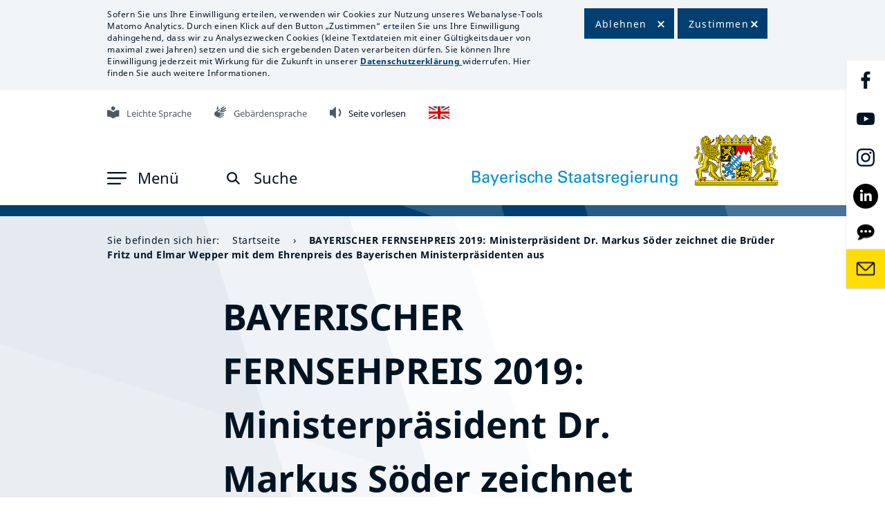

--- FILE ---
content_type: text/html; charset=UTF-8
request_url: https://www.bayern.de/bayerischer-fernsehpreis-2019-ministerpraesident-dr-markus-soeder-zeichnet-die-brueder-fritz-und-elmar-wepper-mit-dem-ehrenpreis-des-bayerischen-ministerpraesidenten-aus/
body_size: 10973
content:
<!DOCTYPE html>
<html lang="">

<head>
	<!--meta charset="UTF-8">-->
	<meta charset="UTF-8">
        <meta name="viewport" content="width=device-width, initial-scale=1.0">
        <meta http-equiv="X-UA-Compatible" content="ie=edge">
		<meta name="description" content="Offizielles Landesportal der Bayerischen Staatsregierung: Aktuelle Meldungen, Infos zum Freistaat Bayern, Politikthemen." >
		<meta name="keywords" content="">
	<link rel="profile" href="http://gmpg.org/xfn/11">
	<link rel="shortcut icon" type="image/x-icon" href="/favicon.ico">
	<!-- Stylesheets -->
		
		
	    <link href="/wp-content/themes/bayernde/assets/css/bootstrap.min.css?time=a123ed202203202302adax" rel="stylesheet" type="text/css">
	<!--<link href="/wp-content/themes/bayernde/assets/css/bootstrap-datepicker.min.css?time=a123ed202203202302adax" rel="stylesheet" type="text/css">-->
	
    <link rel="stylesheet" href="/wp-content/themes/bayernde/assets/css/owl.carousel.min.css">
    <link rel="stylesheet" href="/wp-content/themes/bayernde/assets/css/owl.theme.default.min.css">
	<link href="/wp-content/themes/bayernde/assets/fonts/font-awesome/css/font-awesome.min.css" rel="stylesheet" type="text/css">
    <link href="/wp-content/themes/bayernde/assets/css/font-size.css?time=a123ed202203202302adax" rel="stylesheet" type="text/css">
    <link href="/wp-content/themes/bayernde/assets/css/13-lightbox.css?time=a123ed202203202302adax" rel="stylesheet" type="text/css">
	
	    <link href="/wp-content/themes/bayernde/assets/css/style.css?zeit=a123ed202203202302adax" rel="stylesheet" type="text/css">
	
	<style>
	a:focus,
	social-media-link a:focus
{
outline:2px solid black;
}
.article-text a:focus{
	outline:2px solid black;
}
	button.owl-prev:focus,
 button.owl-next:focus,
 button.owl-prev:active,
 button.owl-next:active,
 .count-text a:focus,
 .image-box-title a:focus,
 .article-video-overlay:focus,
 .backblau a:focus,
 .bavaria-in-box a:focus
  {
	outline:2px solid white!important;
	}
.press-service-link a:focus
{
outline:2px solid black!important;
}
	</style>
		
			 	 <link href="/wp-content/themes/bayernde/assets/css/style-sticky.css?time=a123ed202203202302adax" rel="stylesheet" type="text/css">
	  	<link href="/wp-content/themes/bayernde/assets/css/style-contact.css?time=a123ed202203202302adax" rel="stylesheet" type="text/css">
		 <link href="/wp-content/themes/bayernde/assets/css/style-themenschwerpunkt.css?time=a123ed202203202302adax" rel="stylesheet" type="text/css">
	 	
		<link href="/wp-content/themes/bayernde/assets/css/style-newsletter.css?time=a123ed202203202302adax" rel="stylesheet" type="text/css">
	    <link href="/wp-content/themes/bayernde/assets/css/style-suchergebnis.css?time=a123ed202203202302adax" rel="stylesheet" type="text/css">
	
		
		<link href="/wp-content/themes/bayernde/assets/css/style-video.css?time=a123ed202203202302adax" rel="stylesheet" type="text/css">
												
    <link href="/wp-content/themes/bayernde/assets/css/pressemitteilungen.css?time=a123ed202203202302adax" rel="stylesheet" type="text/css">
	
	<link href="/wp-content/themes/bayernde/assets/css/11-suchergebnis.css?time=a123ed202203202302adax" rel="stylesheet" type="text/css">
	
    <link href="/wp-content/themes/bayernde/assets/css/reponsive.css?time=a123ed202203202302adax" rel="stylesheet" type="text/css">
	<link href="/wp-content/themes/bayernde/assets/css/style-addon.css?time=a123ed202203202302adax" rel="stylesheet" type="text/css">
		<link href="/wp-content/themes/bayernde/assets/css/jquery.mb.YTPlayer.css?time=a123ed202203202302adax" media="all" rel="stylesheet" type="text/css">
    <link href="/wp-content/themes/bayernde/player20/styles/blue/player_skin.css?time=a123ed202203202302adax" rel="stylesheet" type="text/css" />
			<!-- Add style Print -->
    <link href="/wp-content/themes/bayernde/assets/css/print.css?time=a123ed202203202302adax" rel="stylesheet" type="text/css">
		<link href="/wp-content/themes/bayernde/assets/css/datepicker2.css?time=a123ed202203202302adax" rel="stylesheet" type="text/css">
    <title>BAYERISCHER FERNSEHPREIS 2019: Ministerpräsident Dr. Markus Söder zeichnet die Brüder Fritz und Elmar Wepper mit dem Ehrenpreis des Bayerischen Ministerpräsidenten aus &#8211; Bayerisches Landesportal</title>
<meta name='robots' content='max-image-preview:large' />
<style id='wp-img-auto-sizes-contain-inline-css'>
img:is([sizes=auto i],[sizes^="auto," i]){contain-intrinsic-size:3000px 1500px}
/*# sourceURL=wp-img-auto-sizes-contain-inline-css */
</style>
<script src="/wp-content/themes/bayernde/assets/js/jquery360.min.js?ver=6.9" id="jquery-js"></script>
<script src="/wp-content/themes/bayernde/assets/js/byde_ajax.js?time=1234566231212&amp;ver=6.9" id="byde_ajax_script-js"></script>
<meta name="generator" content="WordPress 6.9" />
<link rel="canonical" href="/bayerischer-fernsehpreis-2019-ministerpraesident-dr-markus-soeder-zeichnet-die-brueder-fritz-und-elmar-wepper-mit-dem-ehrenpreis-des-bayerischen-ministerpraesidenten-aus/" />
	
	<script src="/wp-content/themes/bayernde/assets/js/popper.min.js?time=a123ed202203202302adax"></script>
 	<script src="/wp-content/themes/bayernde/assets/js/bootstrap.min.js?time=a123ed202203202302adax"></script>
	 
   
    <script src="/wp-content/themes/bayernde/assets/js/js.cookie.js?time=a123ed202203202302adax"></script>
    <script src="/wp-content/themes/bayernde/assets/js/main.js?time=a123ed202203202302adax"></script>
    <script src="/wp-content/themes/bayernde/assets/js/owl.carousel.js?time=a123ed202203202302adax"></script>
<script src="/wp-content/themes/bayernde/assets/js/datepicker.js?time=a123ed202203202302adax"></script>
	<!--<script src="/wp-content/themes/bayernde/assets/js/bootstrap-datepicker.min.js?time=a123ed202203202302adax"></script>-->
	<!--<script src="/wp-content/themes/bayernde/assets/js/bootstrap-datepicker.de.js?time=a123ed202203202302adax"></script>-->
	    <script src="/wp-content/themes/bayernde/assets/js/script.js?time=a123ed202203202302adax"></script>
    <script src="/wp-content/themes/bayernde/assets/js/script-theme.js?time=a123ed202203202302adax"></script>
	        <script src="/wp-content/themes/bayernde/assets/js/detect-zoom.js?time=a123ed202203202302adax"></script>
	<script src="/wp-content/themes/bayernde/assets/js/imagesloaded.pkgd414.min.js?time=a123ed202203202302adax"></script>
	 
	<!-- <script src="/wp-content/themes/bayernde/player20/scripts/readpremium20.js"></script>-->
	
	 <script src="/wp-content/themes/bayernde/assets/js/masonry.pkgd.min.js?time=a123ed202203202302adax"></script>
    <script src="/wp-content/themes/bayernde/assets/js/isotope.pkgd.min.js?time=a123ed202203202302adax"></script>
	
	<script>
	
	if(window.location.hash) {
	$(document).ready(function(){
  		$('html,body').animate({scrollTop:$(location.hash).offset().top-300}, 1500);
	});
	
  // Fragment exists
} else {
  // Fragment doesn't exist
}
//$('#container').masonry('destroy');
window.onbeforeprint = function(event) {
//alert("test");
jQuery('.masonry').isotope('destroy');
};
window.onafterprint = function(event) {
layoutMasonry();
//alert("test2");
};

$(document).on('click', 'a[href^="#"]', function (event) {
    event.preventDefault();
	//alert($($.attr(this, 'href')).offset().top + 300);
    $('html, body').animate({
        scrollTop: $($.attr(this, 'href')).offset().top - 300
    }, 1500);
});
$(document).ready(function() {
setConsentText('no');
});
	</script>
				
<script src="https://cdn-eu.readspeaker.com/script/14078/webReader/webReader.js?pids=wr" type="text/javascript" id="rs_req_Init"></script>
</head>
<body id="home" class="">

        <div id="lab-main">
				<!--<div class="player_sticky">-->

<!--Cookie-->
<div id="cookie" class=" print-hide">
     <div class="container">
	        <div class="cookie-content">
            <div class="cookie-text">
			                <p>Sofern Sie uns Ihre Einwilligung erteilen, verwenden wir Cookies zur Nutzung unseres Webanalyse-Tools Matomo Analytics. Durch einen Klick auf den Button „Zustimmen“ erteilen Sie uns Ihre Einwilligung dahingehend, dass wir zu Analysezwecken Cookies (kleine Textdateien mit einer Gültigkeitsdauer von maximal zwei Jahren) setzen und die sich ergebenden Daten verarbeiten dürfen. Sie können Ihre Einwilligung jederzeit mit Wirkung für die Zukunft in unserer <a class="internal" href="/datenschutz/"><strong>Datenschutzerklärung</strong> </a>widerrufen. Hier finden Sie auch weitere Informationen.</p>
            </div>
						<div class="wrap-cookie-btn">
					<div class="cookie-btn-1">
						<button tabindex="0" id="cookie-button-deact">Ablehnen</button>
					</div>
					<div class="cookie-btn-2">
						<button tabindex="0" id="cookie-button">Zustimmen</button>
					
				</div>
				<!--<div class="clear"></div>-->
			</div>
        </div>
    </div>
</div>    
<!--Cookie end-->
	 <!--Icon Right-->
            	
            <!--Icon Right end-->
<!--Header top bar end-->
						<div class="logo-printer web-hide">
						
                            <img src="/wp-content/uploads/2021/09/Grosses-Staatswappen_klein_rgb.png" alt="Interner Link: Klick auf das Große Bayerische Staatswappen öffnet die Startseite" title="Grosses_Staatswappen_farbig_Schrift">
                        </div>
			<!--Header-->
            <header id="header" class="">
                
			<div class="vrweb_player_main print-hide"><div id="vrweb_embedded_player_0" class="vrweb_embedded_player vrweb_player print-hide"></div></div>


                <div class="container">
				
                    <div class="header-content">
					
					 <!--Header top bar-->
                        <ul class="top-bar print-hide">
						
                            <li>
                                <a tabindex="0" href="/buergerservice/leichte-sprache/" class="iconstop"><img src="/wp-content/uploads/2021/02/Leichte_Sprache.png" alt="Interner Link: Mit Klick auf das Zeichen öffnet sich die Seite 'Informationen in Leichter Sprache'" title="Grafik Leichte Sprache" width="18" height="18"><span>Leichte Sprache</span></a>
                            </li>
                            <li>
                                <a tabindex="0" href="/buergerservice/gebaerdensprache/" class="iconstop"><img src="/wp-content/uploads/2021/02/Gebaerdensprache.png" alt="Interner Link: Mit Klick auf die Hände öffnet sich die Seite 'Informationen in Deutscher Gebärdensprache'" title="Grafik Gebärdensprache" width="18" height="18"><span>Gebärdensprache</span></a>
                            </li>
                            <li>
							                                   
                               <!-- <a tabindex="0" onclick="javascript:___vrweb_open_hover_popup[0][0](event);return false;"  id="linguatec_vr" aria-label="Linguatec Voice Reader Player" title="Inhalt der Seite vorlesen lassen" role="button" class="iconstop"><img src="/wp-content/uploads/2021/02/Vorlesen.png"  width="18" height="18" alt="Mit Klick auf den Lautsprecher wird die Seite vorgelesen" title="Grafik Seite vorlesen"><span>Seite vorlesen</span></a>-->
							   <!--<a tabindex="0" id="readspeaker"  aria-label="Readspeaker Player" title="Inhalt der Seite vorlesen lassen" role="button" class="iconstop">-->
							   <a tabindex="0" rel="nofollow" class="rsbtn_play" title="Um den Text anzuh&ouml;ren, verwenden Sie bitte ReadSpeaker webReader" href="https://app-eu.readspeaker.com/cgi-bin/rsent?customerid=14078&amp;lang=de_de&amp;readid=maincontent&amp;url=www.bayern.de%2Fbayerischer-fernsehpreis-2019-ministerpraesident-dr-markus-soeder-zeichnet-die-brueder-fritz-und-elmar-wepper-mit-dem-ehrenpreis-des-bayerischen-ministerpraesidenten-aus%2F" onclick="readpage(this.href, 'xp1'); return false;" data-target="xp1"><img src="/wp-content/uploads/2021/02/Vorlesen.png"  width="18" height="18" alt="Mit Klick auf den Lautsprecher wird die Seite vorgelesen" title="Grafik Seite vorlesen"><span>Seite vorlesen</span></a>
                            	<span id="xp1" class="rs_addtools rs_splitbutton rs_preserve rs_skip rs_exp"></span>
							</li>
														<li>
								<a tabindex="0" href="/in-english/" class="iconstop"><img src="/wp-content/uploads/2021/03/Flag_UK.png" style="margin-right:0px!important;" alt="Zur englischen Zusammenfassung der Webseite" title="Englische Version verfügbar" width="18" height="18"></a>
							</li>
														<!--<li>
							
							<div class="vrweb_player_main" style="z-index: 400"><div id="vrweb_embedded_player_0" class="vrweb_embedded_player vrweb_player" style="display:none"></div></div>
							</li>-->
                        </ul>
                        <div id="readspeaker_button1" class="rs_skip rsbtn rs_preserve"><a rel="nofollow" class="rsbtn_play" title="Um den Text anzuh&ouml;ren, verwenden Sie bitte ReadSpeaker webReader" href="https://app-eu.readspeaker.com/cgi-bin/rsent?customerid=14078&amp;lang=de_de&amp;readid=maincontent&amp;url=www.bayern.de%2Fbayerischer-fernsehpreis-2019-ministerpraesident-dr-markus-soeder-zeichnet-die-brueder-fritz-und-elmar-wepper-mit-dem-ehrenpreis-des-bayerischen-ministerpraesidenten-aus%2F" onclick="readpage(this.href, 'xp1'); return false;" data-target="xp1">
        <span class="rsbtn_left rsimg rspart"><span class="rsbtn_text"><span>Vorlesen</span></span></span>
        <span class="rsbtn_right rsimg rsplay rspart"></span>
    </a></div>
                       

                       

                       <!--Header bottom bar-->
<nav aria-label="Top-Navigation">
                        <div class="icon-brad-top-left print-hide">
						
                            <div class="left-side">
                            <a class="openNav"  role="button" tabindex="0" aria-label="Menu aufklappen" aria-haspopup="true" aria-expanded="false">
                                    <img src="/wp-content/themes/bayernde/assets/images/svg/icon-men.svg"  class="nav-open" alt="">
                                    <img src="/wp-content/themes/bayernde/assets/images/svg/Close.svg"  width="16" height="17" class="nav-close" alt="">
                                <span class="nav-open" >Men&uuml;</span>
                                <span class="nav-close" >Schlie&szlig;en</span>
                            </a>
							
 <!--Header bottom bar-->
                                                <div id="mySidenav" class="sidenav" >
                            <div class="Section-background" >
                               <a tabindex="-1" class="closebtn">&times;</a>
                                <div class="container" >
                                    <div class="main-menu">
                                        <nav class="navbar navbar-expand-sm" aria-label="Hauptmenu">
                                            <div class="collapse navbar-collapse" >
                                                <ul class="navbar-nav flex-column menu-level menu-level-1" data-level="1" role="menu">
                                                  														<li id="id-menu-level-2-child-5" class="nav-item level-2  "  data-child="menu-level-2-child-5">
                                                        <a tabindex="0" class="nav-link nav-link-nosub"  target="_self" href="/" >Startseite</a>
                                                        </li>
																												<li id="id-menu-level-2-child-7" class="nav-item level-2 has-child  "  data-child="menu-level-2-child-7">
                                                        <a tabindex="0" aria-haspopup="true" aria-expanded="false" aria-controls="id-menu-level-2-child-7" class="nav-link nav-link-sub level1"  target="_self" href="javascript:void(0);"  >Staatsregierung</a>
                                                        <ul id="id-menu-level-2-child-7" aria-hidden="true" role="menu" class="navbar-nav flex-column menu-level menu-level-2 menu-level-2-child-7" data-level="2">
                                                            <li class="nav-item hidden-sm menu-back">
                                                                <a tabindex="-1" class="nav-link link-level-2" href="javascript:void(0)">Zur&uuml;ck zur Staatsregierung</a>
                                                            </li>
																													<li class="nav-item level-3 " data-child="menu-level-3-child-7">
                                                                <a tabindex="-1" class="nav-link  nav-link-nosub  link-level-3"  target="_self" href="/staatsregierung/ministerpraesident/"  >Ministerpräsident</a>
                                                             </li>
																												<li class="nav-item level-3 " data-child="menu-level-3-child-7">
                                                                <a tabindex="-1" class="nav-link  nav-link-nosub  link-level-3"  target="_self" href="/staatsregierung/kabinett/"  >Kabinett</a>
                                                             </li>
																												<li class="nav-item level-3 " data-child="menu-level-3-child-7">
                                                                <a tabindex="-1" class="nav-link  nav-link-nosub  link-level-3"  target="_self" href="/staatsregierung/bayerische-staatskanzlei-und-staatsministerien/"  >Staatsministerien</a>
                                                             </li>
																												<li class="nav-item level-3 " data-child="menu-level-3-child-7">
                                                                <a tabindex="-1" class="nav-link  nav-link-nosub  link-level-3"  target="_self" href="/staatsregierung/koalitionsvertrag-2023-2028/"  >Koalitionsvertrag 2023 - 2028</a>
                                                             </li>
																												<li class="nav-item level-3 " data-child="menu-level-3-child-7">
                                                                <a tabindex="-1" class="nav-link  nav-link-nosub  link-level-3"  target="_self" href="/staatsregierung/regierungserklaerungen-uebersicht/"  >Regierungs&shy;erklärungen</a>
                                                             </li>
																												<li class="nav-item level-3 " data-child="menu-level-3-child-7">
                                                                <a tabindex="-1" class="nav-link  nav-link-nosub  link-level-3"  target="_self" href="/staatsregierung/beauftragte-der-bayerischen-staatsregierung/"  >Beauftragte der Bayerischen Staatsregierung</a>
                                                             </li>
																												<li class="nav-item level-3 " data-child="menu-level-3-child-7">
                                                                <a tabindex="-1" class="nav-link  nav-link-nosub  link-level-3"  target="_self" href="/staatsregierung/preise-und-auszeichnungen/"  >Preise und Auszeichnungen</a>
                                                             </li>
																												<li class="nav-item level-3 " data-child="menu-level-3-child-7">
                                                                <a tabindex="-1" class="nav-link  nav-link-nosub  link-level-3"  target="_self" href="/staatsregierung/orden-und-ehrenzeichen/"  >Orden und Ehrenzeichen</a>
                                                             </li>
																													
															
															<li class="nav-item level-3 has-child " data-child="menu-level-3-child-7">
                                                                <a tabindex="-1" aria-haspopup="true" aria-expanded="false" aria-controls="id-menu-level-3-child-7" class="nav-link  nav-link-sub level2"  target="_self" href="javascript:void(0);"  >Ministerpräsidenten und Kabinette seit 1945</a>
                                                                <ul id="id-menu-level-3-child-7" role="menu" aria-hidden="true" class="navbar-nav flex-column menu-level menu-level-3 menu-level-3-child-7" data-level="3">
                                                                    <li class="nav-item hidden-sm menu-back">
                                                                        <a tabindex="-1" class="nav-link" href="javascript:void(0)">Zur&uuml;ck</a>
                                                                    </li>
                                                                   	
																	<li class="nav-item level-4 " data-child="menu-level-4-child-7">
                                                                        <a tabindex="-1" class="nav-link  nav-link-nosub "  target="_self" href="/staatsregierung/ministerpraesidenten-und-kabinette-seit-1945/dr-markus-soeder/" >Dr. Markus Söder</a>
                                                                    </li>
                                                                    	
																	<li class="nav-item level-4 " data-child="menu-level-4-child-7">
                                                                        <a tabindex="-1" class="nav-link  nav-link-nosub "  target="_self" href="/staatsregierung/ministerpraesidenten-und-kabinette-seit-1945/horst-seehofer/" >Horst Seehofer</a>
                                                                    </li>
                                                                    	
																	<li class="nav-item level-4 " data-child="menu-level-4-child-7">
                                                                        <a tabindex="-1" class="nav-link  nav-link-nosub "  target="_self" href="/staatsregierung/ministerpraesidenten-und-kabinette-seit-1945/dr-guenther-beckstein/" >Dr. Günther Beckstein</a>
                                                                    </li>
                                                                    	
																	<li class="nav-item level-4 " data-child="menu-level-4-child-7">
                                                                        <a tabindex="-1" class="nav-link  nav-link-nosub "  target="_self" href="/staatsregierung/ministerpraesidenten-und-kabinette-seit-1945/dr-edmund-stoiber/" >Dr. Edmund Stoiber</a>
                                                                    </li>
                                                                    	
																	<li class="nav-item level-4 " data-child="menu-level-4-child-7">
                                                                        <a tabindex="-1" class="nav-link  nav-link-nosub "  target="_self" href="/staatsregierung/ministerpraesidenten-und-kabinette-seit-1945/dr-h-c-max-streibl/" >Dr. h. c. Max Streibl</a>
                                                                    </li>
                                                                    	
																	<li class="nav-item level-4 " data-child="menu-level-4-child-7">
                                                                        <a tabindex="-1" class="nav-link  nav-link-nosub "  target="_self" href="/staatsregierung/ministerpraesidenten-und-kabinette-seit-1945/dr-h-c-franz-josef-strauss/" >Dr. h. c. Franz Josef Strauß</a>
                                                                    </li>
                                                                    	
																	<li class="nav-item level-4 " data-child="menu-level-4-child-7">
                                                                        <a tabindex="-1" class="nav-link  nav-link-nosub "  target="_self" href="/staatsregierung/ministerpraesidenten-und-kabinette-seit-1945/dr-h-c-alfons-goppel/" >Dr. h. c. Alfons Goppel</a>
                                                                    </li>
                                                                    	
																	<li class="nav-item level-4 " data-child="menu-level-4-child-7">
                                                                        <a tabindex="-1" class="nav-link  nav-link-nosub "  target="_self" href="/staatsregierung/ministerpraesidenten-und-kabinette-seit-1945/dr-hans-ehard/" >Dr. Hans Ehard</a>
                                                                    </li>
                                                                    	
																	<li class="nav-item level-4 " data-child="menu-level-4-child-7">
                                                                        <a tabindex="-1" class="nav-link  nav-link-nosub "  target="_self" href="/staatsregierung/ministerpraesidenten-und-kabinette-seit-1945/dr-hanns-seidel/" >Dr. Hanns Seidel</a>
                                                                    </li>
                                                                    	
																	<li class="nav-item level-4 " data-child="menu-level-4-child-7">
                                                                        <a tabindex="-1" class="nav-link  nav-link-nosub "  target="_self" href="/staatsregierung/ministerpraesidenten-und-kabinette-seit-1945/dr-wilhelm-hoegner/" >Dr. Wilhelm Hoegner</a>
                                                                    </li>
                                                                    	
																	<li class="nav-item level-4 " data-child="menu-level-4-child-7">
                                                                        <a tabindex="-1" class="nav-link  nav-link-nosub "  target="_self" href="/staatsregierung/ministerpraesidenten-und-kabinette-seit-1945/fritz-schaeffer/" >Fritz Schäffer</a>
                                                                    </li>
                                                                                                                                    </ul>
                                                            </li>
																													<li class="nav-item level-3 " data-child="menu-level-3-child-7">
                                                                <a tabindex="-1" class="nav-link  nav-link-nosub  link-level-3"  target="_self" href="/staatsregierung/ministerpraesidentenkonferenz/"  >Ministerpräsidentenkonferenz</a>
                                                             </li>
																												 </ul>
                                                    </li>
																											<li id="id-menu-level-2-child-8" class="nav-item level-2 has-child  "  data-child="menu-level-2-child-8">
                                                        <a tabindex="0" aria-haspopup="true" aria-expanded="false" aria-controls="id-menu-level-2-child-8" class="nav-link nav-link-sub level1"  target="_self" href="javascript:void(0);"  >Staatskanzlei</a>
                                                        <ul id="id-menu-level-2-child-8" aria-hidden="true" role="menu" class="navbar-nav flex-column menu-level menu-level-2 menu-level-2-child-8" data-level="2">
                                                            <li class="nav-item hidden-sm menu-back">
                                                                <a tabindex="-1" class="nav-link link-level-2" href="javascript:void(0)">Zur&uuml;ck zur Staatskanzlei</a>
                                                            </li>
																													<li class="nav-item level-3 " data-child="menu-level-3-child-8">
                                                                <a tabindex="-1" class="nav-link  nav-link-nosub  link-level-3"  target="_self" href="/staatskanzlei/staatsminister-dr-florian-herrmann/"  >Staatsminister Dr. Florian Herrmann</a>
                                                             </li>
																												<li class="nav-item level-3 " data-child="menu-level-3-child-8">
                                                                <a tabindex="-1" class="nav-link  nav-link-nosub  link-level-3"  target="_self" href="/staatskanzlei/staatsminister-eric-beisswenger/"  >Staatsminister Eric Beißwenger</a>
                                                             </li>
																												<li class="nav-item level-3 " data-child="menu-level-3-child-8">
                                                                <a tabindex="-1" class="nav-link  nav-link-nosub  link-level-3"  target="_self" href="/staatskanzlei/aufgaben-und-organisation/"  >Aufgaben und Organisation</a>
                                                             </li>
																												<li class="nav-item level-3 " data-child="menu-level-3-child-8">
                                                                <a tabindex="-1" class="nav-link  nav-link-nosub  link-level-3"  target="_self" href="/staatskanzlei/bayerischer-normenkontrollrat/"  >Bayerischer Normenkontrollrat</a>
                                                             </li>
																												<li class="nav-item level-3 " data-child="menu-level-3-child-8">
                                                                <a tabindex="-1" class="nav-link  nav-link-nosub  link-level-3"  target="_self" href="/staatskanzlei/bayerischer-ethikrat/"  >Bayerischer Ethikrat</a>
                                                             </li>
																												<li class="nav-item level-3 " data-child="menu-level-3-child-8">
                                                                <a tabindex="-1" class="nav-link  nav-link-nosub  link-level-3"  target="_self" href="/staatskanzlei/bayern-beim-bund/"  >Bayern beim Bund</a>
                                                             </li>
																												<li class="nav-item level-3 " data-child="menu-level-3-child-8">
                                                                <a tabindex="-1" class="nav-link  nav-link-nosub  link-level-3"  target="_self" href="/staatskanzlei/bayern-bei-der-eu/"  >Bayern bei der EU</a>
                                                             </li>
																												<li class="nav-item level-3 " data-child="menu-level-3-child-8">
                                                                <a tabindex="-1" class="nav-link  nav-link-nosub  link-level-3"  target="_self" href="/staatskanzlei/bayern-in-tschechien/"  >Bayern in Tschechien</a>
                                                             </li>
																												<li class="nav-item level-3 " data-child="menu-level-3-child-8">
                                                                <a tabindex="-1" class="nav-link  nav-link-nosub  link-level-3"  target="_self" href="/staatskanzlei/bayern-in-kyjiw/"  >Bayern in der Ukraine</a>
                                                             </li>
																												<li class="nav-item level-3 " data-child="menu-level-3-child-8">
                                                                <a tabindex="-1" class="nav-link  nav-link-nosub  link-level-3"  target="_self" href="/staatskanzlei/bayern-in-addis-abeba/"  >Bayern in Afrika</a>
                                                             </li>
																												<li class="nav-item level-3 " data-child="menu-level-3-child-8">
                                                                <a tabindex="-1" class="nav-link  nav-link-nosub  link-level-3"  target="_blank" href="/staatskanzlei/bayern-in-quebec/"  >Bayern in Kanada</a>
                                                             </li>
																												<li class="nav-item level-3 " data-child="menu-level-3-child-8">
                                                                <a tabindex="-1" class="nav-link  nav-link-nosub  link-level-3"  target="_self" href="/staatskanzlei/bayern-in-israel/"  >Bayern in Israel</a>
                                                             </li>
																												<li class="nav-item level-3 " data-child="menu-level-3-child-8">
                                                                <a tabindex="-1" class="nav-link  nav-link-nosub  link-level-3"  target="_self" href="/staatskanzlei/bayern-in-london/"  >Bayern im Vereinigten Königreich</a>
                                                             </li>
																												<li class="nav-item level-3 " data-child="menu-level-3-child-8">
                                                                <a tabindex="-1" class="nav-link  nav-link-nosub  link-level-3"  target="_self" href="/staatskanzlei/bayern-in-der-welt/"  >Bayern in der Welt</a>
                                                             </li>
																												<li class="nav-item level-3 " data-child="menu-level-3-child-8">
                                                                <a tabindex="-1" class="nav-link  nav-link-nosub  link-level-3"  target="_self" href="/staatskanzlei/die-welt-in-bayern/"  >Die Welt in Bayern</a>
                                                             </li>
																												<li class="nav-item level-3 " data-child="menu-level-3-child-8">
                                                                <a tabindex="-1" class="nav-link  nav-link-nosub  link-level-3"  target="_self" href="/staatskanzlei/leat-fortbildungen/"  >LEAT-Fortbildungen</a>
                                                             </li>
																												<li class="nav-item level-3 " data-child="menu-level-3-child-8">
                                                                <a tabindex="-1" class="nav-link  nav-link-nosub  link-level-3"  target="_blank" href="/staatskanzlei/karriere/"  ><img src="/wp-content/themes/bayernde/assets/images/png/np-external-link-2499762-000000-copy.png" class="img-corona" style="padding-right: 14px;" title="Menu Icon" alt="Menu Icon">Karriere</a>
                                                             </li>
																												 </ul>
                                                    </li>
																											<li id="id-menu-level-2-child-9" class="nav-item level-2  "  data-child="menu-level-2-child-9">
                                                        <a tabindex="0" class="nav-link nav-link-nosub"  target="_self" href="/politik/" >Politik</a>
                                                        </li>
																												<li id="id-menu-level-2-child-10" class="nav-item level-2 has-child  "  data-child="menu-level-2-child-10">
                                                        <a tabindex="0" aria-haspopup="true" aria-expanded="false" aria-controls="id-menu-level-2-child-10" class="nav-link nav-link-sub level1"  target="_self" href="javascript:void(0);"  >Bürgerservice</a>
                                                        <ul id="id-menu-level-2-child-10" aria-hidden="true" role="menu" class="navbar-nav flex-column menu-level menu-level-2 menu-level-2-child-10" data-level="2">
                                                            <li class="nav-item hidden-sm menu-back">
                                                                <a tabindex="-1" class="nav-link link-level-2" href="javascript:void(0)">Zur&uuml;ck zur Bürgerservice</a>
                                                            </li>
																													<li class="nav-item level-3 " data-child="menu-level-3-child-10">
                                                                <a tabindex="-1" class="nav-link  nav-link-nosub  link-level-3"  target="_self" href="/buergerservice/kontakt/"  >Kontakt BAYERN|DIREKT</a>
                                                             </li>
																												<li class="nav-item level-3 " data-child="menu-level-3-child-10">
                                                                <a tabindex="-1" class="nav-link  nav-link-nosub  link-level-3"  target="_self" href="/buergerservice/buergerbeauftragter/"  >Bürgerbeauftragter</a>
                                                             </li>
																												<li class="nav-item level-3 " data-child="menu-level-3-child-10">
                                                                <a tabindex="-1" class="nav-link  nav-link-nosub  link-level-3"  target="_self" href="/buergerservice/social-media/"  >Social Media</a>
                                                             </li>
																												<li class="nav-item level-3 " data-child="menu-level-3-child-10">
                                                                <a tabindex="-1" class="nav-link  nav-link-nosub  link-level-3"  target="_self" href="/buergerservice/newsroom-social-media/"  >Social Media Newsroom</a>
                                                             </li>
																												<li class="nav-item level-3 " data-child="menu-level-3-child-10">
                                                                <a tabindex="-1" class="nav-link  nav-link-nosub  link-level-3"  target="_self" href="/buergerservice/mediathek/"  >Mediathek</a>
                                                             </li>
																												<li class="nav-item level-3 " data-child="menu-level-3-child-10">
                                                                <a tabindex="-1" class="nav-link  nav-link-nosub  link-level-3"  target="_self" href="/buergerservice/newsletter/"  >Newsletter</a>
                                                             </li>
																												<li class="nav-item level-3 " data-child="menu-level-3-child-10">
                                                                <a tabindex="-1" class="nav-link  nav-link-nosub  link-level-3"  target="_self" href="/buergerservice/apps-messenger-rss/"  >Apps, Messenger, RSS</a>
                                                             </li>
																												<li class="nav-item level-3 " data-child="menu-level-3-child-10">
                                                                <a tabindex="-1" class="nav-link  nav-link-nosub  link-level-3"  target="_self" href="/buergerservice/broschueren/"  >Broschüren</a>
                                                             </li>
																												<li class="nav-item level-3 " data-child="menu-level-3-child-10">
                                                                <a tabindex="-1" class="nav-link  nav-link-nosub  link-level-3"  target="_self" href="/buergerservice/podcast-auf-eine-weiss-blaue-tasse/"  >Podcast</a>
                                                             </li>
																												<li class="nav-item level-3 " data-child="menu-level-3-child-10">
                                                                <a tabindex="-1" class="nav-link  nav-link-nosub  link-level-3"  target="_self" href="/buergerservice/vereinsfeiern/"  >Vereinsfeiern</a>
                                                             </li>
																												<li class="nav-item level-3 " data-child="menu-level-3-child-10">
                                                                <a tabindex="-1" class="nav-link  nav-link-nosub  link-level-3"  target="_self" href="/buergerservice/ihr-vorschlag-zaehlt/"  >Ihr Vorschlag zählt</a>
                                                             </li>
																												<li class="nav-item level-3 " data-child="menu-level-3-child-10">
                                                                <a tabindex="-1" class="nav-link  nav-link-nosub  link-level-3"  target="_self" href="/buergerservice/gebaerdensprache/"  >Gebärdensprache</a>
                                                             </li>
																												 </ul>
                                                    </li>
																											<li id="id-menu-level-2-child-11" class="nav-item level-2 has-child  "  data-child="menu-level-2-child-11">
                                                        <a tabindex="0" aria-haspopup="true" aria-expanded="false" aria-controls="id-menu-level-2-child-11" class="nav-link nav-link-sub level1"  target="_self" href="javascript:void(0);"  >Presse</a>
                                                        <ul id="id-menu-level-2-child-11" aria-hidden="true" role="menu" class="navbar-nav flex-column menu-level menu-level-2 menu-level-2-child-11" data-level="2">
                                                            <li class="nav-item hidden-sm menu-back">
                                                                <a tabindex="-1" class="nav-link link-level-2" href="javascript:void(0)">Zur&uuml;ck zur Presse</a>
                                                            </li>
																													<li class="nav-item level-3 " data-child="menu-level-3-child-11">
                                                                <a tabindex="-1" class="nav-link  nav-link-nosub  link-level-3"  target="_self" href="/presse/pressestellen-der-bayerischen-staatsregierung/"  >Pressestellen der Bayerischen Staatsregierung</a>
                                                             </li>
																												<li class="nav-item level-3 " data-child="menu-level-3-child-11">
                                                                <a tabindex="-1" class="nav-link  nav-link-nosub  link-level-3"  target="_self" href="/presse/pressemitteilungen/"  >Pressemitteilungen</a>
                                                             </li>
																												<li class="nav-item level-3 " data-child="menu-level-3-child-11">
                                                                <a tabindex="-1" class="nav-link  nav-link-nosub  link-level-3"  target="_self" href="/presse/ministerratsberichte/"  >Ministerratsberichte</a>
                                                             </li>
																												<li class="nav-item level-3 " data-child="menu-level-3-child-11">
                                                                <a tabindex="-1" class="nav-link  nav-link-nosub  link-level-3"  target="_self" href="/presse/archiv-pressemitteilungen/"  >Archiv Pressemitteilungen</a>
                                                             </li>
																												<li class="nav-item level-3 " data-child="menu-level-3-child-11">
                                                                <a tabindex="-1" class="nav-link  nav-link-nosub  link-level-3"  target="_self" href="/presse/presse-abo/"  >Presse-Abo</a>
                                                             </li>
																												 </ul>
                                                    </li>
																											<li id="id-menu-level-2-child-12" class="nav-item level-2  "  data-child="menu-level-2-child-12">
                                                        <a tabindex="0" class="nav-link nav-link-nosub"  target="_self" href="/der-freistaat/" >Der Freistaat</a>
                                                        </li>
																												<li id="id-menu-level-2-child-18" class="nav-item level-2  last-mnu-item "  data-child="menu-level-2-child-18">
                                                        <a tabindex="0" class="nav-link nav-link-nosub"  target="_self" href="/welcome-dahoam/" >Welcome dahoam</a>
                                                        </li>
														  
                                                </ul>
                                            </div>
                                        </nav>
                                    </div>
                                </div>
                            </div>
                        </div>
                        
                        <!--Header bottom bar end-->                                <a tabindex="0" role="button" class="openSearch" aria-label="Suche starten" aria-haspopup="true"  aria-expanded="false">
                                    <img src="/wp-content/themes/bayernde/assets/images/svg/suche.svg"  class="nav-open"  alt="">
                                    <img src="/wp-content/themes/bayernde/assets/images/svg/Close.svg" class="nav-close"  width="16" height="17" alt="">
                                    <span class="nav-open" >Suche</span>
                                    <span class="nav-close" aria-label="Suche schliessen" aria-haspopup="true"  aria-expanded="true">Schlie&szlig;en</span>
                                </a>
								<!--Side Search-->
                        		<section aria-label="Suche">
<div id="sideSearch" class="sidenav">

                            <div class="container">
                                <div class="Section-background">
                                    <div class="section-search">
                                        <div class="md-form">
										<form action="/suche/" method="POST" name="searchform" id="searchform">
										<!--<input type="hidden" name="srf" value="">-->
                                            <input tabindex="0" title="Sie können max. 250 Zeichen eingeben" placeholder="Suchbegriff eingeben" aria-label="Suchbegriff eingeben" type="search" name="sb"  class="form-control advancedAutoComplete">
                                            
											<button type="submit" class="button-search" tabindex="0">
                                                    <img src="/wp-content/themes/bayernde/assets/images/svg/suche.svg" class="icon-search" title="Suche starten" alt="Suche starten">
                                                </button>
											</form>
                                        </div>
                                    </div>
                                </div>
                            </div>
                        </div>
					</section>                        <!--End Side Search-->
                            </div>
                        </div>
						</nav>	
	 <!--Header Logo-->
                        <div class="logo">
						
                            <a tabindex="0" href="/"><img src="/wp-content/uploads/2021/09/Grosses-Staatswappen_klein_rgb.png" alt="Interner Link: Klick auf das Große Bayerische Staatswappen öffnet die Startseite" title="Grosses_Staatswappen_farbig_Schrift"></a>
                        </div>
                        <div class="logo-sticky">
                            <a tabindex="0" href="/"><img src="/wp-content/uploads/2021/09/GSW_h_f_sRGB_182x110.png" alt="Interner Link: Klick auf das Große Bayerische Staatswappen öffnet die Startseite" title="Staatswappen_Header_Footer_182x110"></a>
                        </div>
                        <!--Header Logo -->
                    </div>
                </div>
				
            </header>
			<main id="maincontent">
            <!--Header end-->




			
<!--Suche Form Search-->
    <section class="newsletter-content jumbotron search-content">
        <div class="container">
            <div class="newsletter-content-breadcrumb">
                <nav aria-label="Brotkurmen-Navigation">
<span class="breadcrumb-link">Sie befinden sich hier:   </span>
                        <span class="breadcrumb-link"><a href="/" title="zur Startseite">Startseite </a></span> ›
                        						<span class="breadcrumb-link breadcrumb-link-current"><a href="/bayerischer-fernsehpreis-2019-ministerpraesident-dr-markus-soeder-zeichnet-die-brueder-fritz-und-elmar-wepper-mit-dem-ehrenpreis-des-bayerischen-ministerpraesidenten-aus/">BAYERISCHER FERNSEHPREIS 2019: Ministerpräsident Dr. Markus Söder zeichnet die Brüder Fritz und Elmar Wepper mit dem Ehrenpreis des Bayerischen Ministerpräsidenten aus</a></span>
						
												</nav>            </div>
            <div class="row justify-content-center">
                <div class="col-md-8 col-sm-12 col-12">
                    <div class="box section-form-search section-form-filter">
                        <h1 class="title">BAYERISCHER FERNSEHPREIS 2019: Ministerpräsident Dr. Markus Söder zeichnet die Brüder Fritz und Elmar Wepper mit dem Ehrenpreis des Bayerischen Ministerpräsidenten aus</h1>
                    </div>
                    <div class="sub-title">
                        
                    </div>
                </div>
            </div>
            <div class="content-pressemitteilungen">
                <div class="row justify-content-center blocktext-mar30">
                    <div class="col-md-8 col-sm-12 col-12">
                        <div class="date-pressemitteilungen">10. Mai 2019</div>
                       
                    </div>
                </div>
              <div class="row justify-content-center mar-bottom-40 section-block-text">
                    <div class="col-md-8 col-sm-12 col-12 content-blocktext">
                <!--<div class="row justify-content-center">
                    <div class="col-md-8 col-sm-12 col-12">-->
                        
                        <div>
                            <div>
                          <p>Der Ehrenpreis des Bayerischen Ministerpräsidenten zum 31. Bayerischen Fernsehpreis geht an die Brüder Elmar und Fritz Wepper. <strong>Ministerpräsident Dr. Markus Söder</strong> würdigte die prägenden Leistungen der Gebrüder Wepper in Film- und Fernsehen. „Fritz und Elmar Wepper stehen seit über 60 Jahren für den deutschen Film wie kein anderes Brüderpaar“, sagte der<strong> Ministerpräsident</strong>. „Viele von uns sind mit den Krimiserien „Der Kommissar“, „Derrick“ und „Polizeiinspektion 1“ aufgewachsen, die heute Kultstatus haben. Mit der Serie „Um Himmels Willen“ und Doris Dörries Film „Kirschblüten – Hanami“ begeistern sie Millionen und beweisen ihre Vielseitigkeit. Bei ihren Auftritten haben Fritz und Elmar Wepper immer wieder ihrer bayerischen Heimat ein liebevolles Denkmal gesetzt. Als authentische Botschafter Bayerns sind sie ihren Wurzeln immer treu verbunden und verkörpern die enorme Bandbreite unseres Freistaats“, so <strong>Söder </strong>weiter.</p>
<p>Der Bayerische Fernsehpreis wird im Rahmen einer festlichen TV-Gala im Münchner Prinzregententheater am Freitag, 24. Mai 2019, 19.00 Uhr, durch den <strong>Bayerischen Ministerpräsidenten</strong> verliehen.</p>
<p>Der seit 1989 verliehene Bayerische Fernsehpreis ist eine der renommiertesten und begehrtesten Auszeichnungen im deutschen Fernsehen. Vergeben werden die Blauen Panther in fünf Kategorien, nämlich für Informationssendungen, Fernsehfilme, Serien und Reihen, Unterhaltungsprogramme sowie für Kultur- und Bildungsangebote.</p>
<p><strong>Ministerpräsident Dr. Markus Söder:</strong> „Der ‚Blaue Panther‘ ist eine einzigartige Anerkennung und Ansporn für herausragende Leistungen vor und hinter der Kamera. Mit dem Bayerische Fernsehpreis setzt der Freistaat ein Zeichen für Qualität, Vielfalt und Kreativität im deutschen Fernsehen. Er ist fester Bestandteil unserer Kunst- und Kulturförderung in Bayern.&#8220;</p>
<p>Die Namen der für den bayerischen Fernsehpreis als beste Schauspielerinnen und Schauspieler Nominierten hat das Bayerische Staatsministerium für Digitales bereits mit Pressemitteilung vom 17. April 2019 bekannt gegeben. Die Entscheidung über die Preisträger aus dem Kreis der Nominierten wird die Jury am Tag der Veranstaltung treffen. Die Preisträger in den übrigen Kategorien werden ebenfalls erst in der Veranstaltung bekannt gegeben. Die Preisverleihung wird in diesem Jahr vom BR Fernsehen produziert und ab 20.15 Uhr übertragen. Moderator ist Christoph Süß.</p>
                            </div>
														                            
                                   
                                  <!--  <li>
                                        <img src="images/png/icon-right-arrow-32.png">
                                        <div>Lorem ipsum dolor</div>
                                    </li>
                                -->
							
							                        </div>
                    </div>
                </div>
            </div>
        </div>
    </section>
    <!--Suche Form Search end-->
		
	


		
 <nav aria-label="SocialMedia">
 	<div class="sidebar  print-hide">
	                        <div id="sb_btn" class="sb_btn"></div>
                        <div id="sb_icons" class="sb_icons">
                            <ul>
                                <li>
                                    <a href="https://de-de.facebook.com/bayern/" title="die Bayerische Staatskanzlei auf Facebook" target="_blank">
                                        <img src="/wp-content/uploads/2021/02/Facebook.png" class="sidebar-img" width="36" height="36">
                                    </a>
                                </li>
                                <li>
                                    <a href="https://www.youtube.com/user/Bayern?hl=de&gl=DE" title="die Bayerische Staatskanzlei auf Youtube" target="_blank">
                                        <img src="/wp-content/uploads/2021/02/Youtube.png" class="sidebar-img" width="36" height="36">
                                    </a>
                                </li>
                                <li>
                                    <a href="https://www.instagram.com/bayern.de/?hl=de" title="die Bayerische Staatskanzlei auf Instagram" target="_blank">
                                        <img src="/wp-content/uploads/2021/02/Instagram.png" class="sidebar-img" width="36" height="36">
                                    </a>
                                </li>
								<li>
                                    <a href="https://www.linkedin.com/company/bayernde" title="die Bayerische Staatskanzlei auf LinkedIn" target="_blank">
                                        <img src="/wp-content/uploads/2022/11/Linkedin.png" class="sidebar-img" width="36" height="36">
                                    </a>
                                </li>
                                <li>
                                    <a href="/buergerservice/apps-messenger-rss/#messenger" title="Link auf Übersicht Messenger Service">
                                        <img src="/wp-content/uploads/2021/09/Messenger_Icon_2X.png" class="notify-img " width="26" height="27">
                                    </a>
                                </li>
                                <li class="sb-icons-bg">
                                   <a href="#" class="open-mail">
                                        <img src="/wp-content/uploads/2021/02/Kontakt.png" class="sidebar-img" title="Grafik E-Mail Kontakt" alt="Mit Klick auf den Briefumschlag öffnet sich das Dialogfeld KONTAKT"  width="18" height="18">
                                    </a>
                                    <div class="sidebar-popup icon-mail">
                                        <div class="sidebar-popup-close">
                                            <a href="#" class="close-mail"><img src="/wp-content/themes/bayernde/assets/images/svg/Close.svg" title="x Schließen" alt="x Schließen"></a>
                                        </div>
                                        <h2><span style="font-size: 18pt;"><strong>BAYERN | DIREKT: </strong></span></h2>
<p>Wir beantworten Ihre Anliegen gerne – telefonisch unter<br />
<strong>089 12 22 20<sup>*</sup></strong></p>
<p>oder per E-Mail an <br />
<a href="mailto:direkt@bayern.de"><strong>direkt@bayern.de</strong></a></p>
<p>oder über das <a href="/buergerservice/kontakt/"><strong>Kontaktformular</strong></a></p>
<p><small class="icon-mail-note">Montag bis Donnerstag von 08:00 bis 18:00 Uhr und Freitag von 08:00 bis 16:00 Uhr.</small></p>
                                    </div>
                                </li>
								                            </ul>
                        </div>
						
                    </div>
					</nav></main>
	<!--Footer-->
            <footer id="lab-footer" class="footer">
			<div class="container">
                <!--Footer Icons List-->
				<section aria-label="Aktionsmenü zur Seite">
<ul class="footer_icons_list">
	 <li>
            <a href="mailto:?subject=bayern.de:%20BAYERISCHER+FERNSEHPREIS+2019%3A+Ministerpr%C3%A4sident+Dr.+Markus+S%C3%B6der+zeichnet+die+Br%C3%BCder+Fritz+und+Elmar+Wepper+mit+dem+Ehrenpreis+des+Bayerischen+Ministerpr%C3%A4sidenten+aus&amp;body=http%3A%2F%2Fwww.bayern.de%2Fbayerischer-fernsehpreis-2019-ministerpraesident-dr-markus-soeder-zeichnet-die-brueder-fritz-und-elmar-wepper-mit-dem-ehrenpreis-des-bayerischen-ministerpraesidenten-aus%2F" class="icon_footer_nav"><img src="/wp-content/uploads/2021/09/Send_2.png" title="" class="icon_weiterleiten" alt="">Seite als E-Mail versenden</a></li>
    <li>
            <a class="icon_footer_nav" href="/pdf/printpdf.php?id=15163" target="_blank"><img src="/wp-content/uploads/2021/09/PDF-2.png" title="" alt="">Seite als PDF speichern </a>
    </li>
   
    <li>
            <a href="javascript:window.print();" class="icon_footer_nav"><img src="/wp-content/uploads/2021/09/Print-2.png" title="" alt="">Seite drucken</a>
    </li>
    <li>
            <a class="icon_footer_nav share-post" id="social-post"><img src="/wp-content/uploads/2021/09/Share-2.png" title="" alt="">Beitrag teilen</a>
			<div class="share-social" id="social-post-share">
                                <p>Aktivieren Sie die Datenübertragung, um Inhalte der Seite in Sozialen Netzwerken zu teilen. Der Schalter ist blau. Nun werden Daten an Dritte, zum Beispiel Google, Facebook oder Twitter, ins Ausland übertragen und möglicherweise dort gespeichert. Mit Klick auf den Schalter können Sie die Datenübertragung jederzeit deaktivieren. Der Schalter ist grau.</p>
<p>Inhalte teilen mit Datenübertragung an Dritte:</p>
                                <div class="custom-control custom-switch">
                                    <input type="checkbox" class="custom-control-input">
                                    <label class="custom-control-label custom-checkbox"></label>
                                </div>
                                <p>
                                    <a href="/datenschutz/">Informationen zum Datenschutz</a>
                                </p>
                                <div class="button-social" id="btn-post-share">
                                    <div class="button-facebook"><a href="http://www.facebook.com/sharer.php?u=http%3A%2F%2Fwww.bayern.de%2Fbayerischer-fernsehpreis-2019-ministerpraesident-dr-markus-soeder-zeichnet-die-brueder-fritz-und-elmar-wepper-mit-dem-ehrenpreis-des-bayerischen-ministerpraesidenten-aus%2F" target="_blank"  title="Externer Link: Mit Klick auf diesen Link verlassen Sie die Webseite www.bayern.de">share<!--<span>0</span>--></a></div>
                                    <div class="button-tweet"><a href="https://twitter.com/intent/tweet?url=http%3A%2F%2Fwww.bayern.de%2Fbayerischer-fernsehpreis-2019-ministerpraesident-dr-markus-soeder-zeichnet-die-brueder-fritz-und-elmar-wepper-mit-dem-ehrenpreis-des-bayerischen-ministerpraesidenten-aus%2F&amp;text=BAYERISCHER+FERNSEHPREIS+2019%3A+Ministerpr%C3%A4sident+Dr.+Markus+S%C3%B6der+zeichnet+die+Br%C3%BCder+Fritz+und+Elmar+Wepper+mit+dem+Ehrenpreis+des+Bayerischen+Ministerpr%C3%A4sidenten+aus"  title="Externer Link: Mit Klick auf diesen Link verlassen Sie die Webseite www.bayern.de" target="_blank">tweet<!--<span>0</span>--></a></div>
                                    <div class="button-share"><a href="whatsapp://send?text=http%3A%2F%2Fwww.bayern.de%2Fbayerischer-fernsehpreis-2019-ministerpraesident-dr-markus-soeder-zeichnet-die-brueder-fritz-und-elmar-wepper-mit-dem-ehrenpreis-des-bayerischen-ministerpraesidenten-aus%2F" data-action="http%3A%2F%2Fwww.bayern.de%2Fbayerischer-fernsehpreis-2019-ministerpraesident-dr-markus-soeder-zeichnet-die-brueder-fritz-und-elmar-wepper-mit-dem-ehrenpreis-des-bayerischen-ministerpraesidenten-aus%2F"  title="Externer Link: Mit Klick auf diesen Link verlassen Sie die Webseite www.bayern.de" target="_blank">share</a></div>
                                    <div class="button-i"><a>i</a></div>
                                </div>
                            </div>
    </li>
</ul>
</section>                
                    
                <!--Footer Icons List end-->

                <!--Footer menu-->
				<nav aria-label="Footer Menu">
<ul id="footer-menu" class="nav-menu footer-nav"><li><a href="/sitemap/">Inhalt</a></li><li><a href="/datenschutz/">Datenschutz</a></li><li><a href="/impressum/">Impressum</a></li><li><a href="/erklaerung-zur-barrierefreiheit/">Barrierefreiheit</a></li></ul>				</nav>
                    
                    <!--Footer menu end-->

                    <!--Footer logo -->
                    <div class="footer_logo">
                        <a href="/"  title="zur Startseite"><img src="/wp-content/uploads/2021/09/GSW_h_f_sRGB_182x110.png" alt="" title=""></a>
                    </div>
                    <!--Footer logo end-->
		 <!--Back to top -->
                    <div id="btn_top" class="footer_top">
                        <a href="#" title="zum Seitenanfang"><img src="/wp-content/themes/bayernde/assets/images/svg/btn-arrow-round-wei.svg" alt="" title=""></a>
                    </div>
                    <!--Back to top end-->
		                </div>

            </footer>
            <!--Footer end-->
        </div>

        
    
<script type="speculationrules">
{"prefetch":[{"source":"document","where":{"and":[{"href_matches":"/*"},{"not":{"href_matches":["/wp-*.php","/wp-admin/*","/wp-content/uploads/*","/wp-content/*","/wp-content/plugins/*","/wp-content/themes/bayernde/*","/*\\?(.+)"]}},{"not":{"selector_matches":"a[rel~=\"nofollow\"]"}},{"not":{"selector_matches":".no-prefetch, .no-prefetch a"}}]},"eagerness":"conservative"}]}
</script>
<div class="bind-modal"></div>
<section id="lightbox"  class="lightbox">
	<h2 class="hideclass">Lightbox-Element</h2>
    <div class="modal modal-lightbox" id="modal-fullscreen-xl" tabindex="-1" role="dialog" aria-hidden="true" style="display: none;padding-right: 0">

    </div>
</section>
<!-- Matomo -->
<script>
  var _paq = _paq || [];
  _paq.push(['requireConsent']);
    _paq.push(['setSessionCookieTimeout', timeoutInSeconds=0]);
  _paq.push(['setVisitorCookieTimeout', timeoutInSeconds=7200]);
  _paq.push(['trackPageView']);
  _paq.push(['enableLinkTracking']);
  (function() {
    var u="//www.piwik.bayern.de/piwik/";
    _paq.push(['setTrackerUrl', u+'piwik.php']);
    _paq.push(['setSiteId', '2']);
    var d=document, g=d.createElement('script'), s=d.getElementsByTagName('script')[0];
    g.type='text/javascript'; g.async=true; g.defer=true; g.src=u+'piwik.js'; s.parentNode.insertBefore(g,s);
  })();
</script>
<!-- Matomo Image Tracker-->
<noscript>
<img src="https://www.piwik.bayern.de/piwik/piwik.php?idsite=2" style="border:0" alt="" />
</noscript>
<!-- End Matomo -->
</body>
</html>


--- FILE ---
content_type: text/css
request_url: https://www.bayern.de/wp-content/themes/bayernde/assets/css/13-lightbox.css?time=a123ed202203202302adax
body_size: 2458
content:
#modal-fullscreen-xl{
    padding-right: 0 !important;
    background-color: rgba(0, 19, 34, 0.9);
    z-index: 10001;
}
.modal-dialog.top-200{
    margin-top: 200px;
    margin-bottom: 200px;
    height: auto !important;
}
#bavaria-lightbox{
    background-image: url(/wp-content/themes/bayernde/assets/images/svg/bg-rauten-blau.svg);
    background-repeat: no-repeat;
    background-size: cover;
    background-color: rgba(0, 63, 111, 0.75);
    padding: 40px 0px;
}
#bavaria-lightbox .owl-carousel .prev-slide-media{
    left: -30px;
}
#bavaria-lightbox .owl-carousel .next-slide-media{
    right: -30px;
}
/* Center the video vertically */
.tab-content>.active#lightbox-video {
    display: flex;
    flex-wrap: wrap;
    align-content: center;
}
/*lightbox-video */
/*#lightbox-foto .owl-theme .owl-next.disabled ,
#lightbox-video .owl-theme .owl-prev.disabled {
    opacity: 1;
}*/
/*lightbox-video */
#lightbox-foto.last-item .owl-theme .owl-next,
#lightbox-foto.last-item  .owl-next.disabled .next-slide-media,
#lightbox-video.first-item .owl-theme .owl-prev,
#lightbox-video.first-item .owl-prev.disabled .prev-slide-media {
    opacity: 1;
}
/* show button disabled slide carousel */
#bavaria-lightbox .owl-carousel .owl-nav.disabled {
    display: block;
}
/*lightbox-video */
#lightbox-video .carousel-overlay .owl-stage-outer:before {
    display: none;
}
#lightbox-video .owl-carousel .owl-item img.video-overlay {
    width: 100%;
}
#lightbox-video .video-setting img ,#lightbox-video .video-close img {
    /*width: 17px!important;*/
	margin-top:-8px;
    display: inline-block!important;
}
#lightbox-video .owl-carousel .owl-item img.play-icon {
    margin-left: auto;
}
#lightbox-video .video-bottom button.video-agree {
    font-size: 14px;
    font-weight: normal;
    font-stretch: normal;
    font-style: normal;
    line-height: normal;
    letter-spacing: 1.2px;
    background: #003f6f;
    padding: 7px 5px;
    width: 149px;
    border-radius: 0;
    height: 44px;
}
#lightbox-video .playVideo {
    position: absolute;
    width: 100%;
    height: 100%;
    top: 0;
    display: flex;
    align-items: center;
}
#lightbox-video .playVideo img.video-background {
    width: 100%;
    height: 100%;
    position: absolute;
    top: 0;
}
#lightbox-video .playVideo img.play-icon {
    width: 80px;
    height: 80px;
    cursor: pointer;
    z-index: 1;
}
#lightbox-video .owl-carousel .nav-btn {
    top:44%!important;
}
.modal-lightbox .modal-dialog,.modal-lightbox .modal-content{
    height: 100%;
}
.modal-lightbox .modal-content{
    border: 0;
    border-radius:0;
    padding-top: 15px;
}
#myModal.modal-img .modal-content{
    padding-top: 0;
}
.modal-lightbox .modal-header{
    border-bottom: 0px;
    padding:0;
}
.modal-lightbox .modal-body{
    padding:0;
    margin-top: 40px;
}
.modal-lightbox .modal-title {
    font-size: 15px;
    font-weight: bold;
    font-stretch: normal;
    font-style: normal;
    line-height: 2.4;
    letter-spacing: normal;
    text-align: right;
    color: #003f6f;
}

.modal-lightbox .modal-title .img-speaker{
    width: 18px;
    margin-right: 9px;
}
.modal-lightbox .modal-title .txt-speaker{
    font-size: 13px;
    font-weight: normal;
    font-stretch: normal;
    font-style: normal;
    line-height: normal;
    letter-spacing: 0.9px;
    color: rgba(0, 0, 0, 0.7);
}
.modal-lightbox .close{
    font-size: 15px;
    font-weight: bold;
    font-stretch: normal;
    font-style: normal;
    line-height: 2.4;
    letter-spacing: normal;
    text-align: right;
    color: #003f6f;
    opacity: 1;
    background: none;
}
.modal-lightbox .close img {
    vertical-align: unset;
    margin-left: 10px;
}
.modal-lightbox .close:hover{
    opacity: 1 !important;
    background:none;
}
.date-lightbox{
    font-size: 18px;
    font-weight: normal;
    font-stretch: normal;
    font-style: normal;
    line-height: 1.78;
    letter-spacing: normal;
    color: #001322;
    margin-bottom: 6px;
}
.title-lightbox{
    font-size: 24px;
    font-weight: bold;
    font-stretch: normal;
    font-style: normal;
    line-height: 1.58;
    letter-spacing: normal;
    color: #001322;
    margin-bottom: 8px;
}
.modal-lightbox  .info{
    font-size: 18px;
    font-weight: normal;
    font-stretch: normal;
    font-style: normal;
    line-height: 1.78;
    letter-spacing: normal;
    color: #001322;
    margin-bottom: 10px;
}
.modal-lightbox .link-info{
    margin-bottom: 40px;
}
.modal-lightbox .link-info a{
    font-size: 18px;
    font-weight: bold;
    font-stretch: normal;
    font-style: normal;
    line-height: 1.78;
    letter-spacing: normal;
    color: #003f6f;
}
.modal-lightbox  .image-box {
    background: none;
    padding-bottom: 0;
}
.modal-lightbox  .image-box img{
    max-height:760px!important;
    width:auto!important;
}
.modal-lightbox  .image-box  .image-box-text {
    margin-top: 40px;
    padding: 0px;
}
.modal-lightbox  .image-box  .image-box-zommer {
    font-size: 18px;
    font-weight: bold;
    font-stretch: normal;
    font-style: normal;
    line-height: 1.78;
    letter-spacing: normal;
    color: #fff;
    margin-top: 32px;
}
.image-box-zommer img
{
	
	height:20px!important;
}
.modal-lightbox .carousel-overlay .owl-stage-outer:before{
    background-image:none;
}
.owl-carousel .owl-item .image-box-zommer img {
    width: 20px;
    float: left;
    margin-top: 6px;
    margin-right: 20px;
}
.modal-lightbox .footer-modal{
    padding: 40px 0px 60px 0px;
    display: inline-block;
    width: 100%;
    background: #ffffff;
}
.modal-lightbox .footer-modal .dot-slice-modal{
    text-align: center;
    font-size: 14px;
    font-weight: normal;
    font-stretch: normal;
    font-style: normal;
    line-height: 1.57;
    letter-spacing: 2px;
    color: #001322;
}
.footer-modal .dot-slice-modal .dot-current{
    font-weight: bold;
}
.footer-modal .dot-slice-modal .dot-videos{
    margin-left: 20px;
}
.footer-modal ul.nav.nav-tabs {
    display: inline-flex;
    border: 0;
}
.footer-modal .nav-tabs .nav-link.active {
    color: #003f6f;
    font-weight: bold;
    border: 0;
}
.footer-modal .nav-tabs .slider-counter-foto {
    color: #003f6f;
    font-weight: bold;
}
.footer-modal .nav-tabs .active .nav-link.active {
    color: #495057;
    font-weight: normal;
}
.social-modal{
    display: flex;
    vertical-align: middle;
    position: relative;
}
.social-modal ul{
    margin: auto;
    display: inline-block;
    margin-top: 50px;
}
.social-modal ul li{
    float: left;
    margin-right: 40px;
    color: #003f6f;
}
.social-modal ul li img{
    width: 18px;
    float: left;
    margin-right: 10px;
    margin-top: 7px;
}
.social-modal ul li .share-post img{
    margin-top: 5px;
}
@media (min-width: 576px){
    .modal-dialog {
        max-width: 100%;
        margin:auto;
    }
}
/* The Modal (background) */
/* Create four equal columns that floats next to eachother */
.column {
    float: left;
    width: 100px;
}
.modal-img {
    display: none;
    position: fixed;
    z-index: 1;
    left: 0;
    top: 0;
    width: 100%;
    height: 100%;
    overflow: auto;
    background-color: black;
}
.modal-lightbox .modal-img .close{
    color: #ffffff;
    cursor: pointer;
    margin-right: 20px;
}
/* Hide the slides by default */
.mySlides {
    display: none;
}

/* Next & previous buttons */
.modal-img .nav-btn{
    height: 64px;
    position: absolute;
    width: 64px;
    cursor: pointer;
    top: 150px;
}
.modal-img .nav-btn.next-slide-media{
    top: 50%;
    right: 0px;
    z-index: 20;
    background: url(/wp-content/themes/bayernde/assets/images/svg/BTN_Arrow_Round_Blau@2x.svg) 0px 0px no-repeat scroll;
	    position: fixed;

}
.modal-img .nav-btn.prev-slide-media{
    top: 50%;
    left: 0px;
    z-index: 20;
    transform: rotate(180deg);
    background: url(/wp-content/themes/bayernde/assets/images/svg/BTN_Arrow_Round_Blau@2x.svg) 0px 0px no-repeat scroll;
	    position: fixed;

}

/* Position the "next button" to the right */
.next {
    right: 0;
    border-radius: 3px 0 0 3px;
}

/* On hover, add a black background color with a little bit see-through */
.prev:hover,
.next:hover {
    background-color: rgba(0, 0, 0, 0.8);
}

/* Number text (1/3 etc) */
.numbertext {
    color: #f2f2f2;
    font-size: 12px;
    padding: 8px 12px;
    position: absolute;
    top: 0;
}

/* Caption text */
.caption-container {
    text-align: center;
    background-color: black;
    padding: 2px 16px;
    color: white;
}
.active,
.demo:hover {
    opacity: 1;
}

img.demo {
    opacity: 0.6;
	    max-height: 65px;

}
img.demo.active{
    opacity: 1;
    max-height: 65px;

}



img.hover-shadow {
    transition: 0.3s;
}

.hover-shadow:hover {
    box-shadow: 0 4px 8px 0 rgba(0, 0, 0, 0.2), 0 6px 20px 0 rgba(0, 0, 0, 0.19);
}

.modal-lightbox .top-200 .modal-header,
.modal-lightbox .top-200 .date-lightbox,
.modal-lightbox .top-200 .title-lightbox,
.modal-lightbox .top-200 .info,
.modal-lightbox .top-200 .link-info,
.modal-lightbox .top-200 #bavaria-lightbox .owl-carousel {
    padding-left: 40px;
    padding-right: 40px;
}

.modal-lightbox .top-200 #bavaria-lightbox .owl-carousel .prev-slide-media {
    left: 5px;
}

.modal-lightbox .top-200 #bavaria-lightbox .owl-carousel .next-slide-media {
    right: 5px;
}

@media (max-width: 768px) {
    .modal-lightbox .top-200 #bavaria-lightbox #lightbox-video .owl-carousel .prev-slide-media, .modal-lightbox .top-200 #bavaria-lightbox #lightbox-video .owl-carousel .next-slide-media {
        top: 44%;
    }
	    .mySlides img {
        width: auto!important;
        max-height: 495px!important;
        margin: 0 auto!important;
        display: block;
    }
    .tab-pane .owl-carousel .owl-item img {
        max-height: 451px!important;
		 width: auto!important;
        margin-left: auto!important;
    }
}
@media (max-width: 480px) {
/*    .mySlides img {
        width: auto!important;
        max-height: 310px!important;
        margin: 0 auto!important;
        display: block;
    }*/
    .tab-pane .owl-carousel .owl-item img {
        max-height: 290px!important;
		 width: auto!important;
        margin-left: auto!important;
    }
}
@media (max-width: 425px) {
    .mySlides img {
        width: auto!important;
        max-height: 274px!important;
        margin: 0 auto!important;
        display: block;
    }
    .tab-pane .owl-carousel .owl-item img {
       max-height: 255px!important;
	    width: auto!important;
        margin-left: auto!important;
    }
}
@media (max-width: 414px) {
    .mySlides img {
        width: auto!important;
        max-height: 266px!important;
        margin: 0 auto!important;
        display: block;
    }
    .tab-pane .owl-carousel .owl-item img {
        max-height: 247px!important;
		 width: auto!important;
        margin-left: auto!important;
    }
}
@media (max-width: 375px) {
    .mySlides img {
        width: auto!important;
        max-height: 241px!important;
        margin: 0 auto!important;
        display: block;
    }
    .tab-pane .owl-carousel .owl-item img {
        max-height: 222px!important;
		 width: auto!important;
        margin-left: auto!important;
    }

}
@media (max-width: 320px) {
    #lightbox-video .video-last-text {
        margin-bottom: 10px;
    }
    .mySlides img {
        width: auto!important;
        max-height: 206px!important;
        margin: 0 auto!important;
        display: block;
    }
    .tab-pane .owl-carousel .owl-item img {
        max-height: 186px!important;
		 width: auto!important;
        margin-left: auto!important;
    }
}



--- FILE ---
content_type: text/css
request_url: https://www.bayern.de/wp-content/themes/bayernde/assets/css/style-sticky.css?time=a123ed202203202302adax
body_size: 638
content:
/* sticky Navi */
/*#header{
    position: relative;
}*/
.section-sticky.sticky#download-section{
    box-shadow: none;
}
.boxshadow.sticky-container {
    box-shadow: initial;
    background: transparent;
}
.section-sticky.sticky{
    position: fixed;
    width: 100%;
    background-color: #fff;
    top: 100%;
    z-index: 10;
    padding: 0 !important;
    display: none;
}
.section-sticky.sticky{
    display: block;
	    animation: smoothScroll 1s forwards;
}
body.scrolled .section-sticky{
    top: 82px;
}
.section-sticky .sticky-title{
    display: none;
    padding-top: 25px;
    padding-bottom: 15px;
    box-shadow: 0px 5px 15px 0px rgba(0, 63, 111, 0.1);
    background-color: #fff;
    cursor: pointer;
}
.section-sticky.sticky .sticky-title{
    display: block;
}
.section-sticky .sticky-title h5,
.section-sticky .sticky-title h2{
    padding-left: 30px;
    font-weight: bold;
    font-size: 18px;
}
.section-sticky .sticky-title h5:before,
.section-sticky .sticky-title h2:before{
    content: '\A';
    position: absolute;
    left: 0;
    top: 45%;
    transform: translateY(-50%) rotate(45deg);
    display: inline-block;
    border: solid black;
    border-width: 0 2px 2px 0;
    border-color: #003f6f;
    padding: 3px;
    margin-left: 15px;

}
.section-sticky.open .sticky-title h5:before,
.section-sticky.open .sticky-title h2:before{
    top: 55%;
    transform: translateY(-50%) rotate(-135deg);
}
.section-sticky a,
.section-sticky {
    font-weight: bold;
    color: #003f6f;
}
.section-sticky.sticky .sticky-list-item{
    display: none;
    padding: 30px 0;
    box-shadow: 0 5px 5px 0px rgba(0, 63, 111, 0.1)
}
.section-sticky.sticky.open .sticky-list-item{
    display: block;
    padding-bottom: 56px;
}
.section-sticky .list-download li.item-download{
    margin-bottom: 20px;
}
.section-sticky .list-download li.item-download i{
    margin-right: 20px;
}

--- FILE ---
content_type: text/css
request_url: https://www.bayern.de/wp-content/themes/bayernde/assets/css/style-suchergebnis.css?time=a123ed202203202302adax
body_size: 793
content:
/* Search Page */
.search-content {
    padding-top: 24px;
    padding-bottom: 72px;
    background-position: top;
    background-attachment: unset;
}
.search-content .box{
    padding: 0;
}
.search-content .section-search {
    background-color: #fff;
    margin-top: 40px;
    margin-left: -32px;
    margin-right: -32px;
    padding: 32px;
    box-shadow: 0 2px 40px 0 rgba(0, 63, 111, 0.1);
}
.search-content .section-search input,
.search-content .section-search select,
.search-content .section-search button{
    height: 56px;
    font-size: 18px;
    padding: 12px 15px;
    border-color: rgba(0, 19, 34, 0.3);
    color: #000;
    margin: 0;
}
.search-content .section-search input::placeholder { /* Chrome, Firefox, Opera, Safari 10.1+ */
    color: #000;
    opacity: 1; /* Firefox */
}

.search-content .section-search input:-ms-input-placeholder { /* Internet Explorer 10-11 */
    color: #000;
}

.search-content .section-search input::-ms-input-placeholder { /* Microsoft Edge */
    color: #000;
}
.search-content .section-search .col{
    padding: 0;
}
.search-content .section-search .bootstrap-autocomplete{
    background-color: #fff;
}
.search-content h1.title{
    font-size: 52px;
    font-weight: bold;
}
.search-content .section-result-search{
    padding-top: 65px;
}
.search-content .list-item-search .item{
    margin-bottom: 40px;
}
.search-content .list-item-search .item:last-child {
    margin-bottom: 70px;
}
.search-content .meta-search{
    color: #001322;
    font-size: 18px;
}
.search-content .button-loadmore,
.search-content .item-search-title a{
    font-weight: bold;
    color: #003f6f;
    font-size: 18px;
}
.search-content .section-loadmore-button{
    text-align: center;
}
.search-content .button-loadmore{
    display: block;
    cursor: pointer;
}
.section-loadmore-button .loader{
    margin: 0 auto;
}
.loader {
    display: none;
    border: 5px solid #f3f3f3;
    border-top: 5px solid #003f6f;
    border-radius: 50%;
    width: 30px;
    height: 30px;
    animation: spin 2s linear infinite;
}

@keyframes spin {
    0% { transform: rotate(0deg); }
    100% { transform: rotate(360deg); }
}
.loader.show{
    display: block;
}
#press-item-newsletter .search-content .section-result-search {
    padding-top: 77px;
}
#press-item-newsletter .search-content .list-item-search .item {
    margin-bottom: 56px;
}
#press-item-newsletter .section-loadmore-button {
    padding-top: 25px;
    padding-bottom: 0px;
}

--- FILE ---
content_type: text/css
request_url: https://www.bayern.de/wp-content/themes/bayernde/assets/css/11-suchergebnis.css?time=a123ed202203202302adax
body_size: 356
content:
.suchergebnis .section-form-filter .search-dropdown-w200 .dropdown-menu.show{
    top: 100% !important;
    transform: none !important;
    margin-top: 8px;
    z-index: 10;
    width: 515px;
}
.suchergebnis .section-form-filter .search-dropdown-w200 .press-releases-option.dropdown-menu .dropdown-item {
    height: auto;
    width: 435px;
    white-space: normal;
    word-break: break-word;
    min-height: 67px;
	    padding: 17px 48px 16px 14px;

}
@media (max-width: 1340px) {
    .suchergebnis .section-form-filter .search-dropdown-w200 .dropdown-menu.show
    {
        width: 422px;
    }
    .suchergebnis .section-form-filter .search-dropdown-w200 .press-releases-option.dropdown-menu .dropdown-item {
        width: 345px;
    }
}
@media (max-width: 1024px) {
    .suchergebnis .section-form-filter .search-dropdown-w200 .dropdown-menu.show
    {
        width: 400px;
    }
    .suchergebnis .section-form-filter .search-dropdown-w200 .press-releases-option.dropdown-menu .dropdown-item {
        width: 325px;
    }
}
@media (max-width: 768px) {
    .suchergebnis .section-form-filter .search-dropdown-w200 .dropdown-menu.show
    {
        width: 345px;
    }
    .suchergebnis .section-form-filter .search-dropdown-w200 .press-releases-option.dropdown-menu .dropdown-item {
        width: 270px;
    }
}
@media (max-width: 600px) {
    .suchergebnis .section-form-filter .search-dropdown-w200 .dropdown-menu.show
    {
        width: 100%;
    }
    .suchergebnis .section-form-filter .search-dropdown-w200 .press-releases-option.dropdown-menu .dropdown-item {
        width: 100%;
    }
}

--- FILE ---
content_type: text/css
request_url: https://www.bayern.de/wp-content/themes/bayernde/assets/css/jquery.mb.YTPlayer.css?time=a123ed202203202302adax
body_size: 7526
content:
/*::::::::::::::::::::::::::::::::::::::::::::::::::::::::::::::::::::::::::::::
 jquery.mb.components

 file: jquery.mb.YTPlayer.css
 last modified: 10/25/18 8:00 PM
 Version:  {{ version }}
 Build:  {{ buildnum }}

 Open Lab s.r.l., Florence - Italy
 email:  matteo@open-lab.com
 blog: 	http://pupunzi.open-lab.com
 site: 	http://pupunzi.com
 	http://open-lab.com

 Licences: MIT, GPL
 http://www.opensource.org/licenses/mit-license.php
 http://www.gnu.org/licenses/gpl.html

 Copyright (c) 2001-2018. Matteo Bicocchi (Pupunzi)
 :::::::::::::::::::::::::::::::::::::::::::::::::::::::::::::::::::::::::::::*/

@charset "UTF-8";
@font-face {
    font-family: 'ytpregular';
    src: url('font/ytp-regular.eot');
}

@font-face {
    font-family: 'ytpregular';
    src: url([data-uri]) format('woff'), url('font/ytp-regular.ttf') format('truetype');
    font-weight: normal;
    font-style: normal;
}

.jumbotron-video .playerBox {
    border-width: 0;
    position: absolute;
    top: 0;
    left: 0;
    width: 100%;
    height: 100%;
}
.jumbotron .playerBox,.social-media .playerBox,.block-ribbon-video .playerBox , .section-block-text .playerBox , .section-result-filter .playerBox {
    border-width: 0;
    position: absolute;
    top: 0;
    left: 0;
    width: 100%;
    height: 100%;
}
#images-videos-white .owl-item .playerBox span img {
    width: auto;
}
.mb_YTPlayer:focus {
    outline: 0;
}

.YTPWrapper {
    display: block;
    transform: translateZ(0) translate3d(0, 0, 0);
    transform-style: preserve-3d;
    perspective: 1000;
    -webkit-backface-visibility: hidden;
    backface-visibility: hidden;
    box-sizing: border-box;
}

.mb_YTPlayer .loading {
    position: absolute;
    top: 10px;
    right: 10px;
    font-size: 12px;
    color: #fff;
    background: rgba(0, 0, 0, 0.51);
    text-align: center;
    padding: 2px 4px;
    border-radius: 5px;
    font-family: "Droid Sans", sans-serif;
    -webkit-animation: fade .1s infinite alternate;
    /* Chrome, Safari, Opera */
    animation: fade .1s infinite alternate;
}


/* Chrome, Safari, Opera */

@-webkit-keyframes fade {
    0% {
        opacity: .5;
    }
    100% {
        opacity: 1;
    }
}


/* Standard syntax */

@keyframes fade {
    0% {
        opacity: .5;
    }
    100% {
        opacity: 1;
    }
}

.YTPFullscreen {
    display: block !important;
    width: 100% !important;
    height: 100% !important;
    top: 0 !important;
    left: 0 !important;
    margin: 0 !important;
    border: none !important;
    opacity: 1 !important;
    background-color: #000 !important;
    ;
    padding: 0 !important;
}

.inlinePlayButton {
  font-family: 'ytpregular';
  font-size: 45px;
  color: #ffffff;
  text-align: center;
  border-radius: 100%;
  background-color: rgba(0,0,0,.4);
  position: absolute;
  width: 80px;
  height: 80px;
  line-height: 80px;
  top:0;
  bottom: 0;
  left: 0;
  right: 0;
  margin: auto;
  cursor: pointer;
  opacity: .8;
  transition: all .4s;
  transform: scale(1.3);

}

.mb_YTPlayer:hover .inlinePlayButton {
  opacity: 1;
  transform: scale(1);
}

.inlinePlayButton:hover {
  background-color: rgba(0,0,0,1);
  transform: scale(1.3)!important;
}

.mbYTP_wrapper iframe {
    max-width: 8000px !important;
    width: 100% !important;
    height: 100% !important;
    margin-left: 0!important;
    margin-top: 0!important;
}

.inline_YTPlayer {
    margin-bottom: 20px;
    vertical-align: top;
    position: relative;
    left: 0;
    overflow: hidden;
    border-radius: 4px;
    box-shadow: 0 0 5px rgba(0, 0, 0, .7);
    background: rgba(0, 0, 0, .5);
}

.inline_YTPlayer img {
    border: none !important;
    margin: 0 !important;
    padding: 0 !important;
    transform: none !important;
}


/*CONTROL BAR*/

.mb_YTPBar .mb_YTPPlayPause {
    font-size: 20px;
    font-family: 'ytpregular';
}
.play-pause img {
    height: 18px;
    width: 16px;
}
.mb_YTPBar .mb_YTPUrl.ytpicon {
    font-size: 30px;
    display: none;
}

.mb_YTPBar {
    display: block;
    width: 100%;
    height: 48px;
    padding: 0px;
    background: #003f6f;
    position: fixed;
    bottom: 0px;
    left: 0;
    text-align: left;
    z-index: 1000;
    font: 14px/16px sans-serif;
    color: white;
    opacity: 1;
    box-sizing: border-box;
}

.mb_YTPBar.visible,
.mb_YTPBar:hover {
    opacity: 1;
}

.mb_YTPBar .buttonBar {
    transition: all .5s;
    background: #003f6f;
    font: 12px/14px san-serif;
    position: absolute;
    top: 0px;
    left: 0;
    padding: 8px;
    width: 100%;
    height: 48px;
    box-sizing: border-box;
    padding-top: 13px;
}

.mb_YTPBar:hover .buttonBar {
    background: #003f6f;
}

.mb_YTPBar span {
    display: inline-block;
    font: 16px/20px sans-serif;
    position: relative;
    width: 30px;
    height: 25px;
    vertical-align: middle;
}

.mb_YTPBar span.mb_YTPUrl,
.mb_YTPBar span.mb_OnlyYT {
    position: absolute;
    width: auto;
    display: block;
    top: 14px;
    right: 10px;
    cursor: pointer;
}
.FullScreen-bayer img{
    height: 22px;
    width: 22px;
    margin-top: -3px;
}
.mb_YTPBar span.mb_YTPUrl img {
    width: 60px;
}

.mb_YTPBar span.mb_OnlyYT::before {
    content: "\A";
    border-left: 1px solid #fff;
    font-size: 24px;
    opacity: 0.5;
    height: 31px;
    top: 8px;
    left: 0;
    position: absolute;
}

.mb_YTPBar span.mb_YTPUrl a {
    color: white;
}

.mb_YTPBar .mb_YTPPlayPause,
.mb_YTPlayer .mb_YTPBar .mb_YTPPlayPause img {
    cursor: pointer;
}

.mute-bayer img {
    width: 22px;
    height: 22px;
    margin-left: 0!important;
}
.mute-bayer img.mute {
    width: 16px;
    height: 22px;
    margin-left: 0!important;
}

/*PROGRESS BAR*/

.mb_YTPBar .mb_YTPProgress {
    height: 5px;
    width: 100%;
    background: #003f6f;
    bottom: 47px;
    left: 0;
}

.mb_YTPBar .mb_YTPLoaded {
    height: 5px;
    width: 0;
    background: #444;
    left: 0;
}

.mb_YTPBar .mb_YTPseekbar {
    height: 5px;
    width: 0;
    background: #003f6f;
    bottom: 0;
    left: 0;
    box-shadow: rgba(82, 82, 82, 0.47) 1px 1px 3px;
}

.mb_YTPBar .YTPOverlay {
    backface-visibility: hidden;
    -webkit-backface-visibility: hidden;
    -webkit-transform-style: "flat";
    box-sizing: border-box;
}

/*RASTER OVERLAY*/

.YTPOverlay.raster {
    background: url("/wp-content/themes/bayernde/assets/images/raster.png");
}

.YTPOverlay.raster.retina {
    background: url("/wp-content/themes/bayernde/assets/images/raster@2x.png");
}

.YTPOverlay.raster-dot {
    background: url("/wp-content/themes/bayernde/assets/images/raster_dot.png");
}

.YTPOverlay.raster-dot.retina {
    background: url("/wp-content/themes/bayernde/assets/images/raster_dot@2x.png");
}


/*VOLUME SLIDER*/

.mb_YTPBar .simpleSlider {
    position: relative;
    width: 100px;
    height: 10px;
    border: 1px solid #fff;
    overflow: hidden;
    box-sizing: border-box;
    margin-right: 10px;
    cursor: pointer !important;
    border-radius: 3px;
    margin-left: 50px;
    display: none!important;
}

.mb_YTPBar.compact .simpleSlider {
    width: 40px;
}


.mb_YTPBar .simpleSlider.muted {
    opacity: .3;
}

.mb_YTPBar .level {
    position: absolute;
    left: 0;
    bottom: 0;
    background-color: #fff;
    box-sizing: border-box;
}

.mb_YTPBar .level.horizontal {
    height: 100%;
    width: 0;
}

.mb_YTPBar .level.vertical {
    height: auto;
    width: 100%;
}

/*refater icon video*/
.video-setting img {
    /*width: 17px;
    height: 17px;*/
    margin-bottom: 10px;
}

.buttonBar .video-setting {
    top: 0;
    right: 0;
}

.buttonBar .video-setting:before {
    content: "\A";
    border-left: 1px solid #fff;
    font-size: 24px;
    opacity: 0.5;
    position: absolute;
    height: 31px;
    top: 5px;
    left: 0;
}

.mb_YTPBar span.mb_OnlyYT {
    left: auto;
    right: 56px;
}

.mb_OnlyYT.FullScreen-bayer span {
    width: 20px;
    height: 20px;
}

.mb_YTPBar span.mb_OnlyYT::before {
    content: "\A";
    border-left: 1px solid #fff;
    font-size: 24px;
    opacity: 0.5;
    height: 31px;
    top: -5px;
    left: -12px;
    position: absolute;
}

.mb_YTPBar .mb_YTPsubtitle {
    position: absolute;
    width: 27px;
    height: 20px;
    right: 97px;
    text-align: center;
    padding-top: 7px;
    cursor: pointer;
    margin-top: 3px;
    top: 2px;
}

.mb_YTPBar .mb_YTPsubtitle .subtitle-yt {
    width: 100%;
    border-bottom: 2px solid red;
    position: absolute;
    left: 0;
    bottom: -9px;
}

.mb_YTPBar .mb_YTPMuteUnmute span {
    width: 17px;
    top: -1px;
}

.mb_YTPBar .mb_YTPPlayPause {
    width: 44px;
    height: 44px;
    position: absolute;
    top: 0;
    left: 0;
}

.mb_YTPPlayPause.ytpicon.play-pause:after,
.mb_YTPBar .mb_YTPMuteUnmute:after {
    content: "\A";
    border-left: 1px solid #fff;
    font-size: 24px;
    opacity: 0.5;
    height: 31px;
    top: 8px;
    position: absolute;
    right: 0;
}

.mb_YTPPlayPause span {
    left: 17px;
    top: 10px;
    width: 11px;
}

.mb_YTPBar .mb_YTPMuteUnmute {
    cursor: pointer;
    left: 44px;
    width: 44px;
    height: 44px;
    top: 0px;
    position: absolute;
}

.mb_YTPBar .mb_YTPMuteUnmute span {
    left: 11px;
    top: 12px;
    width: 15px;
}

.mb_YTPBar span.mb_YTPTime {
    font-family: AvenirNext;
    font-size: 14px;
    left: 88px;
}

.mb_YTPBar .container {
    max-width: 1320px;
}
/*video big hp-video*/
.max-height-video .buttonBar .video-setting {
    right: 15px;
}

.max-height-video .mb_YTPBar span.mb_OnlyYT {
    right: 88px;
}

.max-height-video .mb_YTPBar .mb_YTPsubtitle {
    right: 162px;
}

.max-height-video .mb_YTPBar span.mb_OnlyYT::before {
    left: -29px;
}

.max-height-video .mb_YTPBar span.mb_YTPTime {
    left: 177px;
}

.max-height-video .mb_YTPBar .mb_YTPMuteUnmute:after {
    left: 65px;
}

.max-height-video .mb_YTPBar .mb_YTPMuteUnmute {
    left: 95px;
}

.max-height-video .mb_YTPPlayPause.ytpicon.play-pause:after {
    left: 72px;
}

.max-height-video .mb_YTPPlayPause span {
    width: 18px;
}
/* end video big hp-video*/
/*refacter lightbox*/

.lightbox .FullScreen-bayer img{
    margin-top: -2px;
}

.lightbox .buttonBar .video-setting {
    right: 0;
    width: 48px;
    height: 48px;
}

.lightbox .mb_YTPBar span.mb_OnlyYT {
    right: 77px;
}

.lightbox .mb_YTPBar .mb_YTPsubtitle {
    right: 151px;
}

.lightbox .mb_YTPBar span.mb_OnlyYT::before {
    left: -29px;
}

.lightbox .mb_YTPBar .mb_YTPPlayPause {
    left: 16px;
}

.lightbox .mb_YTPBar span.mb_YTPTime {
    left: 145px;
}

.lightbox .mb_YTPBar .mb_YTPMuteUnmute:after {
    left: 51px;
}

.lightbox .mb_YTPBar .mb_YTPMuteUnmute {
    left: 85px;
}

.lightbox .mb_YTPPlayPause.ytpicon.play-pause:after {
    left: 58px;
}

.lightbox .mb_YTPPlayPause span {
    width: 12px;
}
/*end refacter lightbox*/

.playerBox .video-iframe-bottom {
    width: 100%;
    position: absolute;
    z-index: 1;
    background-color: rgba(0, 63, 111, 0.85);
    box-shadow: 0 2px 40px 0 rgba(0, 63, 111, 0.1);
    background-image: linear-gradient(to bottom, rgba(0, 63, 111, 0.50), rgba(2, 28, 47, 0.50));
    bottom: 0;
    padding: 12px 0;
    min-height: 72px;
}
.jumbotron .playerBox .video-iframe-bottom ,.social-media .playerBox .video-iframe-bottom {
    top: 0px;
}
.jumbotron .video-iframe-bottom .container,.social-media .video-iframe-bottom .container, .block-ribbon-video .video-iframe-bottom .container ,#images-videos-white .video-iframe-bottom .container{
    position: initial;
}
.video-iframe-bottom .video-last-text {
    display: block!important;
}
.video-iframe-bottom .video-close {
    display: block!important;
}
.article-video .video-close {
    bottom: 0px;
}
.article-video .video-iframe-bottom .video-close {
    right: 0;
}
.article-video .playerBox .video-iframe-bottom {
    top: 0px;
}
.article-video .video-iframe-bottom .video-last-text {
    width: 100%;
    margin-top: 0px;
}
.jumbotron .video-close img , .social-media .video-close img , #images-videos .video-close img, #images-videos-carousel .video-close img {
    width: 12px;
    height: 12px;
}
.article-three .video-close {
    padding-top: 16px;
}
#images-videos.owl-carousel .owl-item .video-setting img,
#images-videos-carousel.owl-carousel .owl-item .video-setting img {
    width: auto;
}
#images-videos .video-close,
#images-videos-carousel .video-close {
    padding-top: 16px;
}
.group-youtube .article-video .video-close {
    padding-top: 16px;
}
.jumbotron-vertretungen .article-video .video-close {
    padding-top: 16px;
}
@media (max-width: 1340px) {
    .jumbotron .video-last-text p:first-child,.social-media .video-last-text p:first-child  {
        display: none;
    }
}
@media (max-width: 1200px) {
    .jumbotron .playerBox .container,.social-media .playerBox .container ,.section-result-filter .playerBox .container , .section-block-text .container {
        max-width: 100%;
    }
}
@media (max-width: 1024px) {
    .jumbotron .group-youtube .video-last-text p:first-child {
        display: block;
    }
}
@media(max-width: 980px) {

    .jumbotron .video-last-text p:first-child,.social-media .video-last-text p:first-child  {
        display: block;
    }
}
@media (max-width: 768px) {
    .jumbotron .video-last-text p:first-child,.social-media .video-last-text p:first-child  {
        display: none;
    }
    #images-videos-white .video-last-text p:first-child  {
        display: none;
    }
    .jumbotron .group-youtube .video-last-text p:first-child {
        display: none;
    }
}
@media (max-width: 767px) {
    .jumbotron .article-two .col-sm-6 {
        flex: 0 0 100%;
        max-width: 100%;
    }
    .jumbotron .video-last-text p:first-child {
        display: block;
    }
    #images-videos-white .video-last-text p:first-child  {
        display: block;
    }
}
@media (max-width: 600px) {
    .social-media .video-last-text p:first-child  {
        display: block;
    }
}
@media (max-width: 480px) {

    .buttonBar .video-setting {
        top: 4px;
    }

    /* refacter video big hp-video and lightbox*/
    .max-height-video .buttonBar .video-setting,
    .lightbox .buttonBar .video-setting {
        right: 0;
    }

    .max-height-video .mb_YTPBar span.mb_OnlyYT,
    .lightbox .mb_YTPBar span.mb_OnlyYT {
        right: 56px;
    }

    .max-height-video .mb_YTPBar .mb_YTPsubtitle,
    .lightbox .mb_YTPBar .mb_YTPsubtitle {
        right: 97px;
    }

    .max-height-video .mb_YTPBar span.mb_OnlyYT::before,
    .lightbox .mb_YTPBar span.mb_OnlyYT::before {
        left: -12px;
    }

    .max-height-video .mb_YTPBar .mb_YTPPlayPause,
    .lightbox .mb_YTPBar .mb_YTPPlayPause {
        left: 0;
    }

    .max-height-video .mb_YTPBar span.mb_YTPTime,
    .lightbox .mb_YTPBar span.mb_YTPTime {
        left: 88px;
    }

    .max-height-video .mb_YTPBar .mb_YTPMuteUnmute,
    .max-height-video .mb_YTPBar .mb_YTPMuteUnmute:after,
    .max-height-video .mb_YTPPlayPause.ytpicon.play-pause:after,
    .lightbox .mb_YTPBar .mb_YTPMuteUnmute,
    .lightbox .mb_YTPBar .mb_YTPMuteUnmute:after,
    .lightbox .mb_YTPPlayPause.ytpicon.play-pause:after {
        left: 44px;
    }

    .max-height-video .mb_YTPPlayPause span,
    .lightbox .mb_YTPPlayPause span {
        width: 11px;
    }
    /* end video big hp-video and lightbox*/
}
@media (max-width: 475px) {
    .jumbotron .video-last-text p:first-child,.social-media .video-last-text p:first-child  {
        display: none;
    }
}
@media (max-width: 440px) {
    .block-ribbon-video .video-last-text p:first-child {
        display: none;
    }
    #images-videos-white .video-last-text p:first-child {
        display: none;
    }
}
@media (max-width: 320px) {
    /*refacter css icon video*/

    .buttonBar .video-setting,
    .mb_YTPBar .mb_YTPPlayPause {
        width: 34px;
    }

    .lightbox .buttonBar .video-setting,
    .max-height-video .buttonBar .video-setting,
    .lightbox .mb_YTPBar .mb_YTPPlayPause,
    .max-height-video .mb_YTPBar .mb_YTPPlayPause {
        width: 37px;
    }

    .mb_YTPBar span.mb_OnlyYT {
        right: 42px;
    }

    .lightbox .mb_YTPBar span.mb_OnlyYT,
    .max-height-video .mb_YTPBar span.mb_OnlyYT {
        right: 48px;
    }
    .lightbox .mb_YTPBar span.mb_OnlyYT::before,
    .max-height-video .mb_YTPBar span.mb_OnlyYT::before,
    .mb_YTPBar span.mb_OnlyYT::before{
        left: -8px;
    }

    .mb_YTPPlayPause span {
        left: 10px;
    }

    .lightbox .mb_YTPPlayPause span,
    .max-height-video .mb_YTPPlayPause span {
        left: 13px;
    }

    .mb_YTPBar .mb_YTPMuteUnmute {
        width: 34px;
        left: 34px;
    }

    .lightbox .mb_YTPBar .mb_YTPMuteUnmute,
    .max-height-video .mb_YTPBar .mb_YTPMuteUnmute {
        width: 37px;
        left: 37px;
    }

    .mb_YTPBar .mb_YTPMuteUnmute span {
        left: 7px;
    }

    .lightbox .mb_YTPBar .mb_YTPMuteUnmute span,
    .max-height-video .mb_YTPBar .mb_YTPMuteUnmute span {
        left: 10px;
    }

    .mb_YTPBar span.mb_YTPTime {
        left: 67px;
    }

    .lightbox .mb_YTPBar span.mb_YTPTime,
    .max-height-video .mb_YTPBar span.mb_YTPTime {
        left: 76px;
    }

    .mb_YTPBar .mb_YTPsubtitle {
        right: 73px;
    }

    .lightbox .mb_YTPBar .mb_YTPsubtitle,
    .max-height-video .mb_YTPBar .mb_YTPsubtitle {
        right: 85px;
    }

    .lightbox .mb_YTPBar .mb_YTPMuteUnmute:after,
    .lightbox .mb_YTPPlayPause.ytpicon.play-pause:after,
    .max-height-video .mb_YTPBar .mb_YTPMuteUnmute:after,
    .max-height-video .mb_YTPPlayPause.ytpicon.play-pause:after {
        left: 37px;
    }
    /*end css icon video*/
}

--- FILE ---
content_type: image/svg+xml
request_url: https://www.bayern.de/wp-content/themes/bayernde/assets/images/svg/invalid-name.svg
body_size: 273
content:
<svg xmlns="http://www.w3.org/2000/svg" width="10" height="10" viewBox="0 0 10 10">
    <path fill="#FFF" fill-rule="evenodd" d="M3.613 5.01L.06 1.454 1.437.078 4.99 3.632 8.554.069 9.93 1.446 6.368 5.01l3.554 3.554-1.377 1.378L4.99 6.387 1.446 9.93.07 8.554z"/>
</svg>


--- FILE ---
content_type: application/javascript
request_url: https://www.bayern.de/wp-content/themes/bayernde/assets/js/detect-zoom.js?time=a123ed202203202302adax
body_size: 3077
content:
/* Detect-zoom
 * -----------
 * Cross Browser Zoom and Pixel Ratio Detector
 * Version 1.0.4 | Apr 1 2013
 * dual-licensed under the WTFPL and MIT license
 * Maintained by https://github/tombigel
 * Original developer https://github.com/yonran
 */

//AMD and CommonJS initialization copied from https://github.com/zohararad/audio5js
(function (root, ns, factory) {
    "use strict";

    if (typeof (module) !== 'undefined' && module.exports) { // CommonJS
        module.exports = factory(ns, root);
    } else if (typeof (define) === 'function' && define.amd) { // AMD
        define("detect-zoom", function () {
            return factory(ns, root);
        });
    } else {
        root[ns] = factory(ns, root);
    }

}(window, 'detectZoom', function () {

    /**
     * Use devicePixelRatio if supported by the browser
     * @return {Number}
     * @private
     */
    var devicePixelRatio = function () {
        return window.devicePixelRatio || 1;
    };

    /**
     * Fallback function to set default values
     * @return {Object}
     * @private
     */
    var fallback = function () {
        return {
            zoom: 1,
            devicePxPerCssPx: 1
        };
    };
    /**
     * IE 8 and 9: no trick needed!
     * TODO: Test on IE10 and Windows 8 RT
     * @return {Object}
     * @private
     **/
    var ie8 = function () {
        var zoom = Math.round((screen.deviceXDPI / screen.logicalXDPI) * 100) / 100;
        return {
            zoom: zoom,
            devicePxPerCssPx: zoom * devicePixelRatio()
        };
    };

    /**
     * For IE10 we need to change our technique again...
     * thanks https://github.com/stefanvanburen
     * @return {Object}
     * @private
     */
    var ie10 = function () {
        var zoom = Math.round((document.documentElement.offsetHeight / window.innerHeight) * 100) / 100;
        return {
            zoom: zoom,
            devicePxPerCssPx: zoom * devicePixelRatio()
        };
    };

	/**
	* For chrome
	*
	*/
    var chrome = function()
    {
    	var zoom = Math.round(((window.outerWidth) / window.innerWidth)*100) / 100;
        return {
            zoom: zoom,
            devicePxPerCssPx: zoom * devicePixelRatio()
        };	    
    }

	/**
	* For safari (same as chrome)
	*
	*/
    var safari= function()
    {
        var zoom = Math.round(((document.documentElement.clientWidth) / window.innerWidth)*100) / 100;
        return {
            zoom: zoom,
            devicePxPerCssPx: zoom * devicePixelRatio()
        };	    
    }
	

    /**
     * Mobile WebKit
     * the trick: window.innerWIdth is in CSS pixels, while
     * screen.width and screen.height are in system pixels.
     * And there are no scrollbars to mess up the measurement.
     * @return {Object}
     * @private
     */
    var webkitMobile = function () {
        var deviceWidth = (Math.abs(window.orientation) == 90) ? screen.height : screen.width;
        var zoom = deviceWidth / window.innerWidth;
        return {
            zoom: zoom,
            devicePxPerCssPx: zoom * devicePixelRatio()
        };
    };

    /**
     * Desktop Webkit
     * the trick: an element's clientHeight is in CSS pixels, while you can
     * set its line-height in system pixels using font-size and
     * -webkit-text-size-adjust:none.
     * device-pixel-ratio: http://www.webkit.org/blog/55/high-dpi-web-sites/
     *
     * Previous trick (used before http://trac.webkit.org/changeset/100847):
     * documentElement.scrollWidth is in CSS pixels, while
     * document.width was in system pixels. Note that this is the
     * layout width of the document, which is slightly different from viewport
     * because document width does not include scrollbars and might be wider
     * due to big elements.
     * @return {Object}
     * @private
     */
    var webkit = function () {
        var important = function (str) {
            return str.replace(/;/g, " !important;");
        };

        var div = document.createElement('div');
        div.innerHTML = "1<br>2<br>3<br>4<br>5<br>6<br>7<br>8<br>9<br>0";
        div.setAttribute('style', important('font: 100px/1em sans-serif; -webkit-text-size-adjust: none; text-size-adjust: none; height: auto; width: 1em; padding: 0; overflow: visible;'));

        // The container exists so that the div will be laid out in its own flow
        // while not impacting the layout, viewport size, or display of the
        // webpage as a whole.
        // Add !important and relevant CSS rule resets
        // so that other rules cannot affect the results.
        var container = document.createElement('div');
        container.setAttribute('style', important('width:0; height:0; overflow:hidden; visibility:hidden; position: absolute;'));
        container.appendChild(div);

        document.body.appendChild(container);
        var zoom = 1000 / div.clientHeight;
        zoom = Math.round(zoom * 100) / 100;
        document.body.removeChild(container);

        return{
            zoom: zoom,
            devicePxPerCssPx: zoom * devicePixelRatio()
        };
    };

    /**
     * no real trick; device-pixel-ratio is the ratio of device dpi / css dpi.
     * (Note that this is a different interpretation than Webkit's device
     * pixel ratio, which is the ratio device dpi / system dpi).
     *
     * Also, for Mozilla, there is no difference between the zoom factor and the device ratio.
     *
     * @return {Object}
     * @private
     */
    var firefox4 = function () {
        var zoom = mediaQueryBinarySearch('min--moz-device-pixel-ratio', '', 0, 10, 20, 0.0001);
        zoom = Math.round(zoom * 100) / 100;
        return {
            zoom: zoom,
            devicePxPerCssPx: zoom
        };
    };

    /**
     * Firefox 18.x
     * Mozilla added support for devicePixelRatio to Firefox 18,
     * but it is affected by the zoom level, so, like in older
     * Firefox we can't tell if we are in zoom mode or in a device
     * with a different pixel ratio
     * @return {Object}
     * @private
     */
    var firefox18 = function () {
        return {
            zoom: firefox4().zoom,
            devicePxPerCssPx: devicePixelRatio()
        };
    };

    /**
     * works starting Opera 11.11
     * the trick: outerWidth is the viewport width including scrollbars in
     * system px, while innerWidth is the viewport width including scrollbars
     * in CSS px
     * @return {Object}
     * @private
     */
    var opera11 = function () {
        var zoom = window.top.outerWidth / window.top.innerWidth;
        zoom = Math.round(zoom * 100) / 100;
        return {
            zoom: zoom,
            devicePxPerCssPx: zoom * devicePixelRatio()
        };
    };

    /**
     * Use a binary search through media queries to find zoom level in Firefox
     * @param property
     * @param unit
     * @param a
     * @param b
     * @param maxIter
     * @param epsilon
     * @return {Number}
     */
    var mediaQueryBinarySearch = function (property, unit, a, b, maxIter, epsilon) {
        var matchMedia;
        var head, style, div;
        if (window.matchMedia) {
            matchMedia = window.matchMedia;
        } else {
            head = document.getElementsByTagName('head')[0];
            style = document.createElement('style');
            head.appendChild(style);

            div = document.createElement('div');
            div.className = 'mediaQueryBinarySearch';
            div.style.display = 'none';
            document.body.appendChild(div);

            matchMedia = function (query) {
                style.sheet.insertRule('@media ' + query + '{.mediaQueryBinarySearch ' + '{text-decoration: underline} }', 0);
                var matched = getComputedStyle(div, null).textDecoration == 'underline';
                style.sheet.deleteRule(0);
                return {matches: matched};
            };
        }
        var ratio = binarySearch(a, b, maxIter);
        if (div) {
            head.removeChild(style);
            document.body.removeChild(div);
        }
        return ratio;

        function binarySearch(a, b, maxIter) {
            var mid = (a + b) / 2;
            if (maxIter <= 0 || b - a < epsilon) {
                return mid;
            }
            var query = "(" + property + ":" + mid + unit + ")";
            if (matchMedia(query).matches) {
                return binarySearch(mid, b, maxIter - 1);
            } else {
                return binarySearch(a, mid, maxIter - 1);
            }
        }
    };

    /**
     * Generate detection function
     * @private
     */
    var detectFunction = (function () {
        var func = fallback;
        //IE8+
        if (!isNaN(screen.logicalXDPI) && !isNaN(screen.systemXDPI)) {
            func = ie8;
        }
        // IE10+ / Touch
        else if (window.navigator.msMaxTouchPoints) {
            func = ie10;
        }
		//chrome
		else if(!!window.chrome && !(!!window.opera || navigator.userAgent.indexOf(' Opera') >= 0)){
			func = chrome;
		}
        //safari
		else if(Object.prototype.toString.call(window.HTMLElement).indexOf('Constructor') > 0){
			func = safari;
		}	
        //Mobile Webkit
        else if ('orientation' in window && 'webkitRequestAnimationFrame' in window) {
            func = webkitMobile;
        }
        //WebKit
        else if ('webkitRequestAnimationFrame' in window) {
            func = webkit;
        }
        //Opera
        else if (navigator.userAgent.indexOf('Opera') >= 0) {
            func = opera11;
        }
        //Last one is Firefox
        //FF 18.x
        else if (window.devicePixelRatio) {
            func = firefox18;
        }
        //FF 4.0 - 17.x
        else if (firefox4().zoom > 0.001) {
            func = firefox4;
        }

        return func;
    }());


    return ({

        /**
         * Ratios.zoom shorthand
         * @return {Number} Zoom level
         */
        zoom: function () {
            return detectFunction().zoom;
        },

        /**
         * Ratios.devicePxPerCssPx shorthand
         * @return {Number} devicePxPerCssPx level
         */
        device: function () {
            return detectFunction().devicePxPerCssPx;
        }
    });
}));

--- FILE ---
content_type: image/svg+xml
request_url: https://www.bayern.de/wp-content/themes/bayernde/assets/images/svg/btn-arrow-round-wei.svg
body_size: 655
content:
<svg xmlns="http://www.w3.org/2000/svg" width="64" height="64" viewBox="0 0 64 64">
    <g fill="none" fill-rule="evenodd">
        <g fill-rule="nonzero">
            <g>
                <path fill="#FFF" d="M32 2c16.569 0 30 13.431 30 30 0 16.569-13.431 30-30 30C15.431 62 2 48.569 2 32 2 15.431 15.431 2 32 2zm-5.601 18L25 21.332 36.203 32 25 42.668 26.399 44 39 32 26.399 20z" transform="translate(-1540 -545) translate(1540 545)"/>
                <path fill="#003F6F" stroke="#003F6F" d="M25 21.332L36.203 32 25 42.668 26.399 44 39 32 26.399 20z" transform="translate(-1540 -545) translate(1540 545)"/>
            </g>
        </g>
    </g>
</svg>


--- FILE ---
content_type: application/javascript
request_url: https://www.bayern.de/wp-content/themes/bayernde/assets/js/datepicker.js?time=a123ed202203202302adax
body_size: 3699
content:
 //Language object to be modified as per the language
    var langText = {
        "chooseDate" : "Datum w\u00e4hlen",
        "changeDate" : "Datum \u00e4ndern",
        "messageCursorKeys": "Cursor Tasten zum Navigieren verwenden",
        "dayLabels":[
            'Sonntag',
            'Montag',
            'Dienstag',
            'Mittwoch',
            'Donnerstag',
            'Freitag',
            'Samstag',
        ],
        "monthLabels": [
            'Januar',
            'Februar',
            'M\u00e4rz',
            'April',
            'Mai',
            'Juni',
            'Juli',
            'August',
            'September',
            'Oktober',
            'November',
            'Dezember',
        ],
           
    }

    class DatePickerDialog {
  constructor(cdp) {
    this.buttonLabelChoose = langText["chooseDate"];
    this.buttonLabelChange = langText["changeDate"];
    this.dayLabels = langText["dayLabels"];
    this.monthLabels = langText["monthLabels"];

    this.messageCursorKeys = langText["messageCursorKeys"];
    this.lastMessage = '';

    this.textboxNode = cdp.querySelector('input[type="text"');
    this.buttonNode = cdp.querySelector('.group button');
    this.dialogNode = cdp.querySelector('[role="dialog"]');
    this.messageNode = this.dialogNode.querySelector('.dialog-message');

    this.monthYearNode = this.dialogNode.querySelector('.month-year');

    this.prevYearNode = this.dialogNode.querySelector('.prev-year');
    this.prevMonthNode = this.dialogNode.querySelector('.prev-month');
    this.nextMonthNode = this.dialogNode.querySelector('.next-month');
    this.nextYearNode = this.dialogNode.querySelector('.next-year');

    this.okButtonNode = this.dialogNode.querySelector('button[value="ok"]');
    //this.cancelButtonNode = this.dialogNode.querySelector('button[value="cancel"]');
    this.cancelButtonNode = this.dialogNode.querySelector("#btnCancel");

    this.tbodyNode = this.dialogNode.querySelector('table.dates tbody');

    this.lastRowNode = null;

    this.days = [];

    this.focusDay = new Date();
    this.selectedDay = new Date(0, 0, 1);

    this.lastDate = -1;

    this.isMouseDownOnBackground = false;

    this.textboxNode.addEventListener(
      'blur',
      this.setDateForButtonLabel.bind(this)
    );

    this.buttonNode.addEventListener(
      'keydown',
      this.handleButtonKeydown.bind(this)
    );
    this.buttonNode.addEventListener(
      'click',
      this.handleButtonClick.bind(this)
    );

    this.okButtonNode.addEventListener('click', this.handleOkButton.bind(this));
    this.okButtonNode.addEventListener(
      'keydown',
      this.handleOkButton.bind(this)
    );

    this.cancelButtonNode.addEventListener(
      'click',
      this.handleCancelButton.bind(this)
    );
    this.cancelButtonNode.addEventListener(
      'keydown',
      this.handleCancelButton.bind(this)
    );

    this.prevMonthNode.addEventListener(
      'click',
      this.handlePreviousMonthButton.bind(this)
    );
    this.nextMonthNode.addEventListener(
      'click',
      this.handleNextMonthButton.bind(this)
    );
    this.prevYearNode.addEventListener(
      'click',
      this.handlePreviousYearButton.bind(this)
    );
    this.nextYearNode.addEventListener(
      'click',
      this.handleNextYearButton.bind(this)
    );

    this.prevMonthNode.addEventListener(
      'keydown',
      this.handlePreviousMonthButton.bind(this)
    );
    this.nextMonthNode.addEventListener(
      'keydown',
      this.handleNextMonthButton.bind(this)
    );
    this.prevYearNode.addEventListener(
      'keydown',
      this.handlePreviousYearButton.bind(this)
    );
    this.nextYearNode.addEventListener(
      'keydown',
      this.handleNextYearButton.bind(this)
    );

    document.body.addEventListener(
      'pointerup',
      this.handleBackgroundMouseUp.bind(this),
      true
    );

    // Create Grid of Dates

    this.tbodyNode.innerHTML = '';
    for (let i = 0; i < 6; i++) {
      const row = this.tbodyNode.insertRow(i);
      this.lastRowNode = row;
      for (let j = 0; j < 7; j++) {
        const cell = document.createElement('td');

        cell.tabIndex = -1;
        cell.addEventListener('click', this.handleDayClick.bind(this));
        cell.addEventListener('keydown', this.handleDayKeyDown.bind(this));
        cell.addEventListener('focus', this.handleDayFocus.bind(this));

        cell.textContent = '-1';

        row.appendChild(cell);
        this.days.push(cell);
      }
    }

    this.updateGrid();
    this.close(false);
    this.setDateForButtonLabel();
  }

  isSameDay(day1, day2) {
    return (
      day1.getFullYear() == day2.getFullYear() &&
      day1.getMonth() == day2.getMonth() &&
      day1.getDate() == day2.getDate()
    );
  }

  isNotSameMonth(day1, day2) {
    return (
      day1.getFullYear() != day2.getFullYear() ||
      day1.getMonth() != day2.getMonth()
    );
  }

  updateGrid() {
    const fd = this.focusDay;

    this.monthYearNode.textContent =
      this.monthLabels[fd.getMonth()] + ' ' + fd.getFullYear();

    let firstDayOfMonth = new Date(fd.getFullYear(), fd.getMonth(), 1);
    let dayOfWeek = firstDayOfMonth.getDay();

    firstDayOfMonth.setDate(firstDayOfMonth.getDate() - dayOfWeek);

    const d = new Date(firstDayOfMonth);

    for (let i = 0; i < this.days.length; i++) {
      const flag = d.getMonth() != fd.getMonth();
      this.updateDate(
        this.days[i],
        flag,
        d,
        this.isSameDay(d, this.selectedDay)
      );
      d.setDate(d.getDate() + 1);

      // Hide last row if all dates are disabled (e.g. in next month)
      if (i === 35) {
        if (flag) {
          //this.lastRowNode.style.visibility = 'hidden';
          this.lastRowNode.style.display = 'none';
        } else {
          //this.lastRowNode.style.visibility = 'visible';
          this.lastRowNode.style.display = 'table-row';
        
        }
      }
    }
  }

  updateDate(domNode, disable, day, selected) {
    let d = day.getDate().toString();
    if (day.getDate() <= 9) {
      d = '0' + d;
    }

    let m = day.getMonth() + 1;
    if (day.getMonth() < 9) {
      m = '0' + m;
    }

    domNode.tabIndex = -1;
    domNode.removeAttribute('aria-selected');
    domNode.setAttribute('data-date', day.getFullYear() + '-' + m + '-' + d);

    if (disable) {
      domNode.classList.add('disabled');
      domNode.textContent = '';
    } else {
      domNode.classList.remove('disabled');
      domNode.textContent = day.getDate();
      if (selected) {
        domNode.setAttribute('aria-selected', 'true');
        domNode.tabIndex = 0;
      }
    }
  }

  moveFocusToDay(day) {
    const d = this.focusDay;

    this.focusDay = day;

    if (
      d.getMonth() != this.focusDay.getMonth() ||
      d.getFullYear() != this.focusDay.getFullYear()
    ) {
      this.updateGrid();
    }
    this.setFocusDay();
  }

  setFocusDay(flag) {
    if (typeof flag !== 'boolean') {
      flag = true;
    }

    for (let i = 0; i < this.days.length; i++) {
      const dayNode = this.days[i];
      const day = this.getDayFromDataDateAttribute(dayNode);

      dayNode.tabIndex = -1;
      if (this.isSameDay(day, this.focusDay)) {
        dayNode.tabIndex = 0;
        if (flag) {
          dayNode.focus();
        }
      }
    }
  }

  open() {
    this.dialogNode.style.display = 'block';
    this.dialogNode.style.zIndex = 2;

    this.getDateFromTextbox();
    this.updateGrid();
    this.lastDate = this.focusDay.getDate();
  }

  isOpen() {
    return window.getComputedStyle(this.dialogNode).display !== 'none';
  }

  close(flag) {
    if (typeof flag !== 'boolean') {
      // Default is to move focus to combobox
      flag = true;
    }

    this.setMessage('');
    this.dialogNode.style.display = 'none';

    if (flag) {
      this.buttonNode.focus();
    }
  }

  changeMonth(currentDate, numMonths) {
    const getDays = (year, month) => new Date(year, month, 0).getDate();

    const isPrev = numMonths < 0;
    const numYears = Math.trunc(Math.abs(numMonths) / 12);
    numMonths = Math.abs(numMonths) % 12;

    const newYear = isPrev
      ? currentDate.getFullYear() - numYears
      : currentDate.getFullYear() + numYears;

    const newMonth = isPrev
      ? currentDate.getMonth() - numMonths
      : currentDate.getMonth() + numMonths;

    const newDate = new Date(newYear, newMonth, 1);

    const daysInMonth = getDays(newDate.getFullYear(), newDate.getMonth() + 1);

    // If lastDat is not initialized set to current date
    this.lastDate = this.lastDate ? this.lastDate : currentDate.getDate();

    if (this.lastDate > daysInMonth) {
      newDate.setDate(daysInMonth);
    } else {
      newDate.setDate(this.lastDate);
    }

    return newDate;
  }

  moveToNextYear() {
    this.focusDay = this.changeMonth(this.focusDay, 12);
    this.updateGrid();
  }

  moveToPreviousYear() {
    this.focusDay = this.changeMonth(this.focusDay, -12);
    this.updateGrid();
  }

  moveToNextMonth() {
    this.focusDay = this.changeMonth(this.focusDay, 1);
    this.updateGrid();
  }

  moveToPreviousMonth() {
    this.focusDay = this.changeMonth(this.focusDay, -1);
    this.updateGrid();
  }

  moveFocusToNextDay() {
    const d = new Date(this.focusDay);
    d.setDate(d.getDate() + 1);
    this.lastDate = d.getDate();
    this.moveFocusToDay(d);
  }

  moveFocusToNextWeek() {
    const d = new Date(this.focusDay);
    d.setDate(d.getDate() + 7);
    this.lastDate = d.getDate();
    this.moveFocusToDay(d);
  }

  moveFocusToPreviousDay() {
    const d = new Date(this.focusDay);
    d.setDate(d.getDate() - 1);
    this.lastDate = d.getDate();
    this.moveFocusToDay(d);
  }

  moveFocusToPreviousWeek() {
    const d = new Date(this.focusDay);
    d.setDate(d.getDate() - 7);
    this.lastDate = d.getDate();
    this.moveFocusToDay(d);
  }

  moveFocusToFirstDayOfWeek() {
    const d = new Date(this.focusDay);
    d.setDate(d.getDate() - d.getDay());
    this.lastDate = d.getDate();
    this.moveFocusToDay(d);
  }

  moveFocusToLastDayOfWeek() {
    const d = new Date(this.focusDay);
    d.setDate(d.getDate() + (6 - d.getDay()));
    this.lastDate = d.getDate();
    this.moveFocusToDay(d);
  }

  // Day methods

  isDayDisabled(domNode) {
    return domNode.classList.contains('disabled');
  }

  getDayFromDataDateAttribute(domNode) {
    const parts = domNode.getAttribute('data-date').split('-');
    return new Date(parts[0], parseInt(parts[1]) - 1, parts[2]);
  }

  // Textbox methods

  setTextboxDate(domNode) {
    let d = this.focusDay;

    if (domNode) {
      d = this.getDayFromDataDateAttribute(domNode);
      // updated aria-selected
      this.days.forEach((day) =>
        day === domNode
          ? day.setAttribute('aria-selected', 'true')
          : day.removeAttribute('aria-selected')
      );
    }

    this.textboxNode.value =
      d.getDate()  + '.' + (d.getMonth() + 1) + '.' + d.getFullYear();
    this.setDateForButtonLabel();
  }

  getDateFromTextbox() {
    const parts = this.textboxNode.value.split('/');
    const month = parseInt(parts[0]);
    const day = parseInt(parts[1]);
    let year = parseInt(parts[2]);

    if (
      parts.length === 3 &&
      Number.isInteger(month) &&
      Number.isInteger(day) &&
      Number.isInteger(year)
    ) {
      if (year < 100) {
        year = 2000 + year;
      }
      this.focusDay = new Date(year, month - 1, day);
      this.selectedDay = new Date(this.focusDay);
    } else {
      // If not a valid date (MM/DD/YY) initialize with todays date
      this.focusDay = new Date();
      this.selectedDay = new Date(0, 0, 1);
    }
  }

  setDateForButtonLabel() {
    const parts = this.textboxNode.value.split('/');

    if (
      parts.length === 3 &&
      Number.isInteger(parseInt(parts[0])) &&
      Number.isInteger(parseInt(parts[1])) &&
      Number.isInteger(parseInt(parts[2]))
    ) {
      const day = new Date(
        parseInt(parts[2]),
        parseInt(parts[0]) - 1,
        parseInt(parts[1])
      );

      let label = this.buttonLabelChange;
      label += ', ' + this.dayLabels[day.getDay()];
      label += ' ' + this.monthLabels[day.getMonth()];
      label += ' ' + day.getDate();
      label += ', ' + day.getFullYear();
      this.buttonNode.setAttribute('aria-label', label);
    } else {
      // If not a valid date, initialize with "Choose Date"
      this.buttonNode.setAttribute('aria-label', this.buttonLabelChoose);
    }
  }

  setMessage(str) {
    function setMessageDelayed() {
      this.messageNode.textContent = str;
    }

    if (str !== this.lastMessage) {
      setTimeout(setMessageDelayed.bind(this), 200);
      this.lastMessage = str;
    }
  }

  // Event handlers

  handleOkButton(event) {
    let flag = false;

    switch (event.type) {
      case 'keydown':
        switch (event.key) {
          case 'Tab':
            if (!event.shiftKey) {
              this.prevYearNode.focus();
              flag = true;
            }
            break;

          case 'Esc':
          case 'Escape':
            this.close();
            flag = true;
            break;

          default:
            break;
        }
        break;

      case 'click':
        this.setTextboxDate();
        this.close();
        flag = true;
        break;

      default:
        break;
    }

    if (flag) {
      event.stopPropagation();
      event.preventDefault();
    }
  }

  handleCancelButton(event) {
    let flag = false;

    switch (event.type) {
      case 'keydown':
        switch (event.key) {
          case 'Esc':
          case 'Escape':
            this.close();
            flag = true;
            break;

          default:
            break;
        }
        break;

      case 'click':
        this.close();
        flag = true;
        break;

      default:
        break;
    }

    if (flag) {
      event.stopPropagation();
      event.preventDefault();
    }
  }

  handleNextYearButton(event) {
    let flag = false;

    switch (event.type) {
      case 'keydown':
        switch (event.key) {
          case 'Esc':
          case 'Escape':
            this.close();
            flag = true;
            break;

          case 'Enter':
            this.moveToNextYear();
            this.setFocusDay(false);
            flag = true;
            break;
        }

        break;

      case 'click':
        this.moveToNextYear();
        this.setFocusDay(false);
        break;

      default:
        break;
    }

    if (flag) {
      event.stopPropagation();
      event.preventDefault();
    }
  }

  handlePreviousYearButton(event) {
    let flag = false;

    switch (event.type) {
      case 'keydown':
        switch (event.key) {
          case 'Enter':
            this.moveToPreviousYear();
            this.setFocusDay(false);
            flag = true;
            break;

          case 'Tab':
            if (event.shiftKey) {
              this.okButtonNode.focus();
              flag = true;
            }
            break;

          case 'Esc':
          case 'Escape':
            this.close();
            flag = true;
            break;

          default:
            break;
        }

        break;

      case 'click':
        this.moveToPreviousYear();
        this.setFocusDay(false);
        break;

      default:
        break;
    }

    if (flag) {
      event.stopPropagation();
      event.preventDefault();
    }
  }

  handleNextMonthButton(event) {
    let flag = false;

    switch (event.type) {
      case 'keydown':
        switch (event.key) {
          case 'Esc':
          case 'Escape':
            this.close();
            flag = true;
            break;

          case 'Enter':
            this.moveToNextMonth();
            this.setFocusDay(false);
            flag = true;
            break;
        }

        break;

      case 'click':
        this.moveToNextMonth();
        this.setFocusDay(false);
        break;

      default:
        break;
    }

    if (flag) {
      event.stopPropagation();
      event.preventDefault();
    }
  }

  handlePreviousMonthButton(event) {
    let flag = false;

    switch (event.type) {
      case 'keydown':
        switch (event.key) {
          case 'Esc':
          case 'Escape':
            this.close();
            flag = true;
            break;

          case 'Enter':
            this.moveToPreviousMonth();
            this.setFocusDay(false);
            flag = true;
            break;
        }

        break;

      case 'click':
        this.moveToPreviousMonth();
        this.setFocusDay(false);
        flag = true;
        break;

      default:
        break;
    }

    if (flag) {
      event.stopPropagation();
      event.preventDefault();
    }
  }

  handleDayKeyDown(event) {
    let flag = false;

    switch (event.key) {
      case 'Esc':
      case 'Escape':
        this.close();
        break;

      case ' ':
        this.setTextboxDate(event.currentTarget);
        flag = true;
        break;

      case 'Enter':
        this.setTextboxDate(event.currentTarget);
        this.close();
        flag = true;
        break;

      case 'Tab':
        this.cancelButtonNode.focus();
        if (event.shiftKey) {
          this.nextYearNode.focus();
        }
        this.setMessage('');
        flag = true;
        break;

      case 'Right':
      case 'ArrowRight':
        this.moveFocusToNextDay();
        flag = true;
        break;

      case 'Left':
      case 'ArrowLeft':
        this.moveFocusToPreviousDay();
        flag = true;
        break;

      case 'Down':
      case 'ArrowDown':
        this.moveFocusToNextWeek();
        flag = true;
        break;

      case 'Up':
      case 'ArrowUp':
        this.moveFocusToPreviousWeek();
        flag = true;
        break;

      case 'PageUp':
        if (event.shiftKey) {
          this.moveToPreviousYear();
        } else {
          this.moveToPreviousMonth();
        }
        this.setFocusDay();
        flag = true;
        break;

      case 'PageDown':
        if (event.shiftKey) {
          this.moveToNextYear();
        } else {
          this.moveToNextMonth();
        }
        this.setFocusDay();
        flag = true;
        break;

      case 'Home':
        this.moveFocusToFirstDayOfWeek();
        flag = true;
        break;

      case 'End':
        this.moveFocusToLastDayOfWeek();
        flag = true;
        break;
    }

    if (flag) {
      event.stopPropagation();
      event.preventDefault();
    }
  }

  handleDayClick(event) {
    if (!this.isDayDisabled(event.currentTarget) && event.which !== 3) {
      this.setTextboxDate(event.currentTarget);
      this.close();
    }

    event.stopPropagation();
    event.preventDefault();
  }

  handleDayFocus() {
    this.setMessage(this.messageCursorKeys);
  }

  handleButtonKeydown(event) {
    if (event.key === 'Enter' || event.key === ' ') {
      this.open();
      this.setFocusDay();

      event.stopPropagation();
      event.preventDefault();
    }
  }

  handleButtonClick(event) {
    if (this.isOpen()) {
      this.close();
    } else {
      this.open();
      this.setFocusDay();
    }

    event.stopPropagation();
    event.preventDefault();
  }

  handleBackgroundMouseUp(event) {
    if (
      !this.buttonNode.contains(event.target) &&
      !this.dialogNode.contains(event.target)
    ) {
      if (this.isOpen()) {
        this.close(false);
        event.stopPropagation();
        event.preventDefault();
      }
    }
  }
}

// Initialize menu button date picker

window.addEventListener('load', function () {
  const datePickers = document.querySelectorAll('.datepicker');

  datePickers.forEach(function (dp) {
    new DatePickerDialog(dp);
  });
});

--- FILE ---
content_type: application/javascript
request_url: https://www.bayern.de/wp-content/themes/bayernde/assets/js/script.js?time=a123ed202203202302adax
body_size: 18321
content:
jQuery(document).ready(function () {
/*jQuery('.media-box').initEffectVideo();
ShowModal();


			 lightboxVideo();*/
    /* checkbox mediathek */



	jQuery('.pause_video').click(function () {
        $('video').trigger('pause');
		$('.pausevideo').hide();
		$('.weitervideo').show();
		//$('.pausevideo').html('<a class="weitervideo">Weiter <img src="/wp-content/themes/bayernde/assets/images/png/play-48.png" style="width:14px!important;"></a>');
    });
	jQuery('#readspeaker').click(function () {
        //$('video').trigger('pause');
		$('#readspeaker_button1').toggle();
		//$('.weitervideo').show();
		//$('.pausevideo').html('<a class="weitervideo">Weiter <img src="/wp-content/themes/bayernde/assets/images/png/play-48.png" style="width:14px!important;"></a>');
    });
	jQuery('.weiter_video').click(function () {
	
        $('video').trigger('play');
		$('.pausevideo').show();
		$('.weitervideo').hide();
		//$('.pausevideo').html('<a class="pause_video">Pausieren <img src="/wp-content/themes/bayernde/assets/images/svg/icon-pause.svg"></a>');
    });
    jQuery('#filter_fotos').click(function () {
        if(jQuery('#filter_fotos:checked').length == 0){
            jQuery('.videos_right .custom-checkbox').css('pointer-events',"none");
        }else{
            jQuery('.videos_right .custom-checkbox').css('pointer-events',"auto");
        }
    });

    jQuery('#filter_videos').click(function () {
        if(jQuery('#filter_videos:checked').length == 0){
            jQuery('.fotos_left .custom-checkbox').css('pointer-events',"none");
        }else{
            jQuery('.fotos_left .custom-checkbox').css('pointer-events',"auto");
        }
    });

        jQuery('.article-video-overlay').on('keyup',function (e) {
        var keyCode     = e.keyCode;
        if(keyCode == 13){
            var parentVideo = jQuery(this).parents('.article-video');
            parentVideo.find('.article-img-overlaytitle').hide();
            parentVideo.find('.article-video-play').show();
            parentVideo.find('.article-video-open').show();
            var src = parentVideo.find('iframe').attr('data-src');
            parentVideo.find('iframe').attr('src',src);
        }
    })

    jQuery('.article-video-play img').on('keyup',function (e) {
        var keyCode     = e.keyCode;
        if(keyCode == 13){
            var parentVideo = jQuery(this).parents('.article-video');
            if(!parentVideo.hasClass('video-external')) {
                parentVideo.find('.article-video-open').hide();
                parentVideo.find('.article-video-play').hide();
                parentVideo.find('.article-video-overlay-image').hide();
                parentVideo.find('.title-video').hide();
            }
            playVideo(this);
        }
    })
	
	filterSearchMediathe();

    SetActiveMenu();

    window.addEventListener('resize', function () {
        paddingleftcaurousel();
    });

    // Toggle Social
    $('.dropdown-social').on('hidden.bs.dropdown', function () {
        var sectionActive   = $(this).find('.dropdown-item.active').data('section');
        $(this).find('.dropdown-item').each(function() {
            var section = $(this).data('section');
            if(sectionActive == '#all'){
                $(section).show();
            }else{
                if (sectionActive == section){
                    $(section).show();
                }else{
                    $(section).hide();
                }
            }

        });

    })

    /* All Page */
    jQuery('#table-teaser-video').initDestroyLayoutOwlOnScreen(767);

    /* All page - init datepicker */
    /*if($('.datepicker').length > 0){
        $.fn.datepicker.defaults.language = 'de';
        $('.datepicker').datepicker({
			showOnFocus:false
		});
    }*/
	
    /* parallax effect */
    jQuery('.image-background').each(function(index, el) {
        var img = jQuery(el).children('img');
        /*jQuery(el).css('background', 'url(' + img.attr('src') + ') 50% 0px / cover');
        img.hide();
		var coeff=0.15;
        jQuery(window).scroll(function() {
		 windowTop = $(window).scrollTop();
		 newCoord = windowTop * coeff;
		 var HeightCookie    = $('#cookie').outerHeight();
            
                var height_header_srcolled = $('#header').outerHeight();
                var heighHeaderCookie = height_header_srcolled + HeightCookie;
            if (jQuery(window).scrollTop() > heighHeaderCookie) {
			
                jQuery(el).css('background', 'url(' + img.attr('src') + ') 50% 0px / cover fixed');
               // jQuery(el).css('transform', 'scale(1)');
                img.hide();

            } else {
			jQuery(el).css('background', 'url(' + img.attr('src') + ') 50% 0px / cover');
			//img.show();
                //jQuery(el).css('background', 'url(' + img.attr('src') + ') 50% 8% / cover fixed');
               // jQuery(el).css('transform', 'scale(1)');
            }
        });*/
		        jQuery(el).css('background-image', 'url(' + img.attr('src') + ')');   
    });

    /* Contact form*/
    jQuery('.contact-info .contact-info-email').click(function () {
        jQuery('.contact-info .contact-info-form').slideToggle();
        if(jQuery('.contact-info-email img').attr('src') == '/wp-content/themes/bayernde/assets/images/png/angle-down.png'){
            jQuery('.contact-info-email img').attr('src','/wp-content/themes/bayernde/assets/images/png/angle-up.png');
        }else{
            jQuery('.contact-info-email img').attr('src','/wp-content/themes/bayernde/assets/images/png/angle-down.png');
        }
    });
	jQuery('.contact-info .contact-info-email').keydown(function(e) {
    var code = e.keyCode || e.which;

    if (code === 13) {  
        e.preventDefault();
        
       jQuery('.contact-info .contact-info-form').slideToggle();
        if(jQuery('.contact-info-email img').attr('src') == '/wp-content/themes/bayernde/assets/images/png/angle-down.png'){
            jQuery('.contact-info-email img').attr('src','/wp-content/themes/bayernde/assets/images/png/angle-up.png');
        }else{
            jQuery('.contact-info-email img').attr('src','/wp-content/themes/bayernde/assets/images/png/angle-down.png');
        }
    }
});
    jQuery('.contact-celebrate .contact-celebrate-email').click(function () {
        jQuery('.contact-celebrate .contact-info-form').slideToggle();
        if(jQuery('.contact-celebrate-email img').attr('src') == '/wp-content/themes/bayernde/assets/images/png/angle-down.png'){
            jQuery('.contact-celebrate-email img').attr('src','/wp-content/themes/bayernde/assets/images/png/angle-up.png');
        }else{
            jQuery('.contact-celebrate-email img').attr('src','/wp-content/themes/bayernde/assets/images/png/angle-down.png');
        }
    });
jQuery('.contact-celebrate .contact-celebrate-email').keydown(function(e) {
    var code = e.keyCode || e.which;

    if (code === 13) {  
        e.preventDefault();
        
       jQuery('.contact-celebrate .contact-info-form').slideToggle();
        if(jQuery('.contact-celebrate-email img').attr('src') == '/wp-content/themes/bayernde/assets/images/png/angle-down.png'){
            jQuery('.contact-celebrate-email img').attr('src','/wp-content/themes/bayernde/assets/images/png/angle-up.png');
        }else{
            jQuery('.contact-celebrate-email img').attr('src','/wp-content/themes/bayernde/assets/images/png/angle-down.png');
        }
    }
});
    jQuery('.alert-success').hide();

    // Example starter JavaScript for disabling form submissions if there are invalid fields
    window.addEventListener('load', function() {
        // Fetch all the forms we want to apply custom Bootstrap validation styles to
        var forms = document.getElementsByClassName('needs-validation');
        // Loop over them and prevent submission
        var validation = Array.prototype.filter.call(forms, function(form) {
            form.addEventListener('submit', function(event) {
                var emails = jQuery(form).find('input[type="email"]');
                var check_email = true;
                if(emails.length > 1){
                    if($(emails[1]).val()== $(emails[0]).val() && $(emails[1]).val() != ''){
                        $(emails[1]).parent().find('.invalid-feedback').hide();
                        check_email = true;
                    }else{
                        $(emails[1]).parent().find('.invalid-feedback').show();
                        check_email = false;
                    }
                }
                if (form.checkValidity() === false) {
                    event.preventDefault();
                    event.stopPropagation();
                } else {

                    event.preventDefault();
                    event.stopPropagation();
                    if(check_email == true){
                        jQuery(form).find('.alert-success').show();
                    }
                }
                form.classList.add('was-validated');
            }, false);
        });
    }, false);


    /*show share post kontakt*/
    jQuery('#social-post').on('click', function () {
	jQuery('#social-post-share').toggleClass('show');
	
	if(Cookies.get('BayernSocialShare')=="aktiviert"){
        //jQuery('.share-social').toggleClass('hide');
        jQuery("#btn-post-share").show();
        jQuery("#social-post-share p").hide();
        jQuery('#social-post-share .custom-switch').hide();
        jQuery("#social-post-share .custom-control-input").prop("checked", true);
        jQuery("#social-post-share").css({"height": "80px", "top": "-100px"});
        var jWindow = $(window).width();
        if ( jWindow <= 600 ) {
            jQuery("#social-post-share").css({"height": "127px", "top": "22px"});
        }
	}else{
		
        jQuery("#btn-post-share").hide();
        jQuery("#social-post-share p").show();
        jQuery('#social-post-share .custom-switch').show();
        jQuery("#social-post-share .custom-control-input").prop("checked", false);
        jQuery("#social-post-share").css({"height": "218px", "top": "-240px"});
        var jWindow = $(window).width();
        if ( jWindow <= 600 ) {
            jQuery("#social-post-share").css({"height": "347px", "top": "-200px"});
        }
	}
	
    });
    jQuery('.custom-checkbox').click(function () {
	if(jQuery("#social-post-share .custom-control-input").is(':checked'))
	{
	Cookies.remove('BayernSocialShare');
	jQuery("#btn-post-share").hide();
        jQuery("#social-post-share p").show();
		jQuery("#social-post-share .custom-control-input").prop("checked", false);
        //jQuery(this).parents(".share-social").find('.custom-switch').hide();
        jQuery("#social-post-share").css({"height": "218px", "top": "-240px"});
        var jWindow = $(window).width();
        if ( jWindow <= 600 ) {
           jQuery("#social-post-share").css({"height": "347px", "top": "-200px"});
        }
	}else{
		Cookies.set('BayernSocialShare', 'aktiviert', { expires: 30 });
        jQuery("#btn-post-share").show();
        jQuery("#social-post-share p").hide();
		
        jQuery(this).parents("#social-post-share").find('.custom-switch').hide();
        jQuery("#social-post-share").css({"height": "80px", "top": "-100px"});
        var jWindow = $(window).width();
        if ( jWindow <= 600 ) {
            jQuery("#social-post-share").css({"height": "127px", "top": "22px"});
        }
	}
    });
    jQuery('.button-i a').click(function () {
        jQuery("#social-post-share p").show();
        jQuery("#btn-post-share").hide();
        jQuery(this).parents("#social-post-share").find('.custom-switch').show();
		if(Cookies.get('BayernSocialShare')=="aktiviert"){
        	jQuery("#social-post-share .custom-control-input").prop("checked", true);
		}else{
			jQuery("#social-post-share .custom-control-input").prop("checked", false);
		}
        jQuery("#social-post-share").css({"height": "218px", "top": "-240px"});
        var jWindow = $(window).width();
        if ( jWindow <= 600 ) {
            jQuery("#social-post-share").css({"height": "347px", "top": "-200px"});
        }
    });


    jQuery('.checkbox-filter').change(function () {
        var checkPhoto = $('#filter_fotos').is(':checked');
        var checkvideo = $('#filter_videos').is(':checked');
		//alert(checkPhoto);
        if(checkPhoto && checkvideo || !checkPhoto && !checkvideo){
            $('.group-videos .media-videos').show();
            $('.group-videos-search').remove();
            $('.group-videos .media-box').each(function() {
                var role = $(this).attr('role');
                if(role == 'video'){
                    $(this).find('.mb_YTPBar').hide();
                    $(this).find('.article-img-overlaytitle').css('display','block');
                    $(this).find('.article-img-overlaytitle.video-last').css('display','none');
                    $(this).find('.article-video-overlay-image').css('display','block');
                }
            })
        }else{
            $('.player').YTPPause();
            $('.group-videos-search').remove();
            var eleFilter = $('<div class="group-videos-search"></div>');
            var eleRow    = $('<div class="row media-videos"></div>');
            if(checkPhoto){
                var role = $('#filter_fotos').attr('role');
                $('.group-videos .media-box[role='+role+']').each(function() {
                    var clone = $(this).clone();
                    eleRow.append(clone);
                });
            }
            if(checkvideo){
                var role = $('#filter_videos').attr('role');
                $('.group-videos .media-box[role='+role+']').each(function() {
                    var clone = $(this).clone();
                    var idplayerBox = clone.find('.playerBox').attr('id');
                    var idplayer = clone.find('.player').attr('id');
                    var propertyPlayer = clone.find('.player').attr('data-property');
                    var parstPropertyPlayer = propertyPlayer.split(",");
                    var UrlPropertyPlayer = parstPropertyPlayer[0].split(":");
                    var idplayerBoxText  = "'#"+ idplayerBox+"_search'";
                    var dataPropertyPlayer = "{videoURL:"+UrlPropertyPlayer[1]+",containment:"+idplayerBoxText+"}";
                    clone.find('.playerBox').attr('id',idplayerBox+'_search');
                    clone.find('.player').attr('id',idplayer+'_search');
                    clone.find('.player').attr('data-property',dataPropertyPlayer);
                    clone.find('.mb_YTPBar').remove();
                    clone.find('.mbYTP_wrapper').remove();
                    clone.find('.article-img-overlaytitle').css('display','block');
                    clone.find('.article-video-overlay-image').css('display','block');
                    eleRow.append(clone);
                });
            }
            $('.group-videos .media-videos').hide();
            $(eleFilter).append(eleRow);
            $('.section-result-filter').prepend(eleFilter);
            OwlSlider(); // refactor lai
            lightboxVideo();
            /* JS Video effect on HP Page - Social Media */
            jQuery('.media-box').initEffectVideo();
            ShowModal();
			//layoutMasonry();
        }

    });

    /* carousell item distance to dot themenschwerpunkt */
    var jWindow = $(window).width();
    if ( jWindow <= 600 ) {
        jQuery(".media-youtube .image-box-caption").css('min-height', "104px");
    }
    if ( jWindow <= 455 ) {
        jQuery(".media-youtube .image-box-caption").css('min-height', "135px");
    }
    if ( jWindow <= 320 ) {
        jQuery(".media-youtube .image-box-caption").css('min-height', "166px");
    }

    /* masonry */
    /* Resize all the grid items on the load and resize events */
    /*var masonryEvents = ['load', 'resize'];
    masonryEvents.forEach( function(event) {
        window.addEventListener(event, resizeAllMasonryItems);
    } );*/
	 //layoutMasonry();
    /* Do a resize once more when all the images finish loading */
    layoutMasonry();
	//waitForImages();


    /* side Menu */
  /*  var mySidenav = jQuery('#mySidenav');
    if(mySidenav.length){
        jQuery('#mySidenav .navbar-nav .nav-item').click(function(e){
            var parent = jQuery(this).parent();

            if(jQuery(this).hasClass('menu-back')){
                e.stopPropagation();
                e.preventDefault();
                parent.removeClass('show');
            }else{
                parent.find(' > li ').removeClass('active');
                parent.find(' > li > ul').removeClass('show');
                jQuery(this).addClass('active');
                jQuery(this).find(' > a + ul').addClass('show');
            }
        });

    }*/
	//20201026
	/*    var mySidenav = jQuery('#mySidenav');
    if(mySidenav.length){
        jQuery('#mySidenav .navbar-nav .nav-item .btn-menu').click(function(e){
            e.stopPropagation();
            e.preventDefault();
            var parent = jQuery(this).parent().parent().parent();
            if(jQuery(this).hasClass('menu-back')){
                e.stopPropagation();
                e.preventDefault();
                parent.removeClass('show');
            }else{
                parent.find(' > li ').removeClass('active');
                parent.find(' > li > ul').removeClass('show');
                jQuery(this).parent().parent().addClass('active');
                jQuery(this).parent().parent().find(' > a + ul').addClass('show');
            }
        });

        jQuery('#mySidenav .navbar-nav .nav-item').click(function(e){
            var parent = jQuery(this).parent();
            if(jQuery(this).hasClass('menu-back')){
                e.stopPropagation();
                e.preventDefault();
                parent.removeClass('show');
            }
        });*/

        /*jQuery('#mySidenav .navbar-nav .nav-item').hover(function(e){
            var parent = jQuery(this).parent();

            if(jQuery(this).hasClass('menu-back')){
                e.stopPropagation();
                e.preventDefault();
                parent.removeClass('show');
            }else{
                parent.find(' > li ').removeClass('active');
                parent.find(' > li > ul').removeClass('show');
                jQuery(this).addClass('active');
                jQuery(this).find(' > a + ul').addClass('show');
            }
        });*/

//    }


    /* side Search */
   /* var openNav = jQuery('.openNav, .openSearch');
    if(openNav.length){
        openNav.click(function () {
            jQuery(this).css('pointer-events','none');
            if(jQuery(this).hasClass('openSearch')){
                if(jQuery('.openNav').hasClass('open')){
                    jQuery('.openNav').trigger( "click" );
                }
            }
            if(jQuery(this).hasClass('openNav')){
                if(jQuery('.openSearch').hasClass('open')){
                    jQuery('.openSearch').trigger( "click" );
                }
            }
            jQuery(this).toggleClass('open');
            setTimeout(function () {
                jQuery('.openNav, .openSearch').css('pointer-events','auto');
            },450);
        });
    }


   
    var sideSearch = jQuery('#sideSearch');
    if(sideSearch.length){
        var openNav = jQuery('.openSearch');
        if(openNav.length){
            openNav.on('click',function () {
                sideSearch.css('height', sideSearch.height() > 1 ? "0" : "13vh");
                sideSearch.css('min-height',sideSearch.height() > 1 ? "0" : "13vh");
                jQuery('.Section-background').css('padding-top',"32px");
            })
        }
    }*/
	    /* side Menu */
    var mySidenav = jQuery('#mySidenav');
    if(mySidenav.length){
        /*jQuery('#mySidenav .navbar-nav .nav-item').click(function(e){
            e.stopPropagation();
            e.preventDefault();
            var parent = jQuery(this).parent();
            if(jQuery(this).hasClass('menu-back')){
                e.stopPropagation();
                e.preventDefault();
                parent.removeClass('show');
            }else{
                parent.find(' > li ').removeClass('active');
                parent.find(' > li > ul').removeClass('show');
                jQuery(this).addClass('active');
                jQuery(this).find(' > a + ul').addClass('show');
                var Mobile = $(window).width();
                if ( Mobile <= 600 ) {
                    if(jQuery('.menu-level-3').hasClass('show')){
                        jQuery('#mySidenav .menu-level-2.show').css('overflow','hidden');
                    }else {
                        jQuery('#mySidenav .navbar-nav .nav-item .nav-link').focus(function () {
                            jQuery('#mySidenav .menu-level-2.show').css('overflow','inherit');
                        });
                        jQuery('#mySidenav .menu-level-2.show').css('overflow','inherit');
                    }
                }else {
                    jQuery('#mySidenav .menu-level-2.show').css('overflow','inherit');

                }















            }
        });*/

        // jQuery('#mySidenav .navbar-nav .nav-item').click(function(e){
        //     var parent = jQuery(this).parent();
        //     if(jQuery(this).hasClass('menu-back')){
        //         e.stopPropagation();
        //         e.preventDefault();
        //         parent.removeClass('show');









        //     }
        // });
		/*jQuery('#mySidenav .navbar-nav').on('keydown',function(e){
		var li_count=$('.nav-item li').length;
   var curent_active=0;
console.log(li_count);
   var each_counter=0;
   $('.nav-item li').each(function(){
   	    if( $(this).hasClass('active')){
   	    	   curent_active=each_counter;
   	    }
   	    each_counter++;
   });

 if(e.keyCode == 38) { // right
     curent_active-=1;
  }
  if(e.keyCode == 40) {  // bott
    curent_active+=1;
  }

  if(curent_active==li_count){
  	  curent_active=0;
  }

  $('li').removeClass('active');
  $('li').eq(curent_active).addClass('active');

		 });
		 */
		 jQuery('#mySidenav .navbar-nav .nav-item').on('keydown',function(e){
		 var li_count=$('.nav-item li').length;
   var curent_active=0;
	if(e.which == 40) {
		 e.stopPropagation();
       //         e.preventDefault();
	   console.log(jQuery(this).next().children().find('a'));
				jQuery(this).next().children().find('a').focus();
				
		}
		});
		jQuery('#mySidenav .navbar-nav .nav-item').on('keydown',function(e){
	if(e.which == 39) {
		 e.stopPropagation();
       //         e.preventDefault();
				console.log("4");
           //alert("test");
		   //if(jQuery(this).find(' > a + ul').hasClass('show')){
		   	//alert("test");
			//parent.find(' > li ').removeClass('active');
              //  parent.find(' > li > ul').removeClass('show');
			//jQuery(this).removeClass('active');
                //console.log(this);
             //   jQuery(this).find(' > a + ul').removeClass('show');
		  
		  //}else{
		 /* console.log(jQuery(this));
		  if(jQuery(this).next('.level-3')){
		  	console.log("3");
			e.stopPropagation();
                e.preventDefault();
		  }
		  if(jQuery(this).next('.level-2') && !jQuery(this).next('.level-3')){
		  	console.log("2");
		  }*/
		  var parent = jQuery(this).parent();
			
            if(jQuery(this).hasClass('menu-back')){
                e.stopPropagation();
                e.preventDefault();
                //parent.removeClass('show');
            }else{
			
			if(jQuery(this).find('.menu-level-3').hasClass('show')){
			console.log(jQuery(this));
			e.stopPropagation();
			//e.preventDefault();
			//if(jQuery(this).find('.menu-level-3').hasClass('show')){
			//alert("show2");
				console.log("3");
				
                //e.preventDefault();
				//jQuery(this).find('.menu-level-3').removeClass('show');
			}else{
			//alert("show3");
			if(jQuery(this).find('.menu-level-2').hasClass('show')){
				console.log("2");
				//jQuery(this).find('.menu-level-2').removeClass('show');
				//}else{
			//}
			/*if(jQuery(this).children().hasClass('menu-level-3')){
				jQuery(this).find('.menu-level-3').removeClass('show');
				//console.log(jQuery(this).find('.menu-level-3'));
			}
			if(jQuery(this).children().hasClass('menu-level-2')){
				//jQuery(this).find('.menu-level-2').removeClass('show');
				console.log(jQuery(this));
			}*/
			
			//if(jQuery(this).find(' > a + ul').hasClass('show')){
		   	//alert("test");
			//parent.find(' > li ').removeClass('active');
              //  parent.find(' > li > ul').removeClass('show');
				//jQuery(this).removeClass('active');
                //console.log(this);
               //jQuery(this).find(' > a + ul').removeClass('show');
			   //jQuery(this).children().removeClass('show')
		   }else{
                parent.find(' > li ').removeClass('active');
                parent.find(' > li > ul').removeClass('show');
                jQuery(this).addClass('active');
                //console.log(this);
                jQuery(this).find(' > a + ul').addClass('show');
                var Mobile = $(window).width();
                if ( Mobile <= 600 ) {
                    if(jQuery('.menu-level-3').hasClass('show')){
                        jQuery('#mySidenav .menu-level-2.show').css('overflow','hidden');
                    }else {
                        jQuery('#mySidenav .navbar-nav .nav-item .nav-link').focus(function () {
                            jQuery('#mySidenav .menu-level-2.show').css('overflow','inherit');
                        });
                        jQuery('#mySidenav .menu-level-2.show').css('overflow','inherit');
                    }
                }else {
                    jQuery('#mySidenav .menu-level-2.show').css('overflow','inherit');

                }
				}
				}
				}
	}
	});
	
	jQuery('#mySidenav .navbar-nav .nav-item').on('keydown',function(e){
	if(e.which == 37) {
		 e.stopPropagation();
       //         e.preventDefault();
				console.log("4");
           //alert("test");
		   //if(jQuery(this).find(' > a + ul').hasClass('show')){
		   	//alert("test");
			//parent.find(' > li ').removeClass('active');
              //  parent.find(' > li > ul').removeClass('show');
			//jQuery(this).removeClass('active');
                //console.log(this);
             //   jQuery(this).find(' > a + ul').removeClass('show');
		  
		  //}else{
		 /* console.log(jQuery(this));
		  if(jQuery(this).next('.level-3')){
		  	console.log("3");
			e.stopPropagation();
                e.preventDefault();
		  }
		  if(jQuery(this).next('.level-2') && !jQuery(this).next('.level-3')){
		  	console.log("2");
		  }*/
		  var parent = jQuery(this).parent();
			
            if(jQuery(this).hasClass('menu-back')){
                e.stopPropagation();
                e.preventDefault();
                parent.removeClass('show');
            }else{
			
			if(jQuery(this).find('.menu-level-3').hasClass('show')){
			console.log(jQuery(this));
			e.stopPropagation();
			//e.preventDefault();
			//if(jQuery(this).find('.menu-level-3').hasClass('show')){
			//alert("show2");
				console.log("3");
				
                //e.preventDefault();
				jQuery(this).find('.menu-level-3').removeClass('show');
			}else{
			//alert("show3");
			if(jQuery(this).find('.menu-level-2').hasClass('show')){
				console.log("2");
				jQuery(this).find('.menu-level-2').removeClass('show');
				//}else{
			//}
			/*if(jQuery(this).children().hasClass('menu-level-3')){
				jQuery(this).find('.menu-level-3').removeClass('show');
				//console.log(jQuery(this).find('.menu-level-3'));
			}
			if(jQuery(this).children().hasClass('menu-level-2')){
				//jQuery(this).find('.menu-level-2').removeClass('show');
				console.log(jQuery(this));
			}*/
			
			//if(jQuery(this).find(' > a + ul').hasClass('show')){
		   	//alert("test");
			//parent.find(' > li ').removeClass('active');
              //  parent.find(' > li > ul').removeClass('show');
				//jQuery(this).removeClass('active');
                //console.log(this);
               //jQuery(this).find(' > a + ul').removeClass('show');
			   //jQuery(this).children().removeClass('show')
		   }
				}
				}
	}
	});
	
		jQuery('#mySidenav .navbar-nav .nav-item').on('keydown',function(e){
	if(e.which == 40) {
		
	}
	if(e.which == 13) {
	  e.stopPropagation();
       //         e.preventDefault();
				console.log("4");
           //alert("test");
		   //if(jQuery(this).find(' > a + ul').hasClass('show')){
		   	//alert("test");
			//parent.find(' > li ').removeClass('active');
              //  parent.find(' > li > ul').removeClass('show');
			//jQuery(this).removeClass('active');
                //console.log(this);
             //   jQuery(this).find(' > a + ul').removeClass('show');
		  
		  //}else{
		 /* console.log(jQuery(this));
		  if(jQuery(this).next('.level-3')){
		  	console.log("3");
			e.stopPropagation();
                e.preventDefault();
		  }
		  if(jQuery(this).next('.level-2') && !jQuery(this).next('.level-3')){
		  	console.log("2");
		  }*/
		  var parent = jQuery(this).parent();
			
            if(jQuery(this).hasClass('menu-back')){
                e.stopPropagation();
                e.preventDefault();
                parent.removeClass('show');
            }else{
			
			if(jQuery(this).find('.menu-level-3').hasClass('show')){
			console.log(jQuery(this));
			e.stopPropagation();
			//e.preventDefault();
			//if(jQuery(this).find('.menu-level-3').hasClass('show')){
			//alert("show2");
				
				
                //e.preventDefault();
				jQuery(this).find('.menu-level-3').removeClass('show');
				jQuery(this).find(' ul > li ').removeClass('active');
				//if(!jQuery(this).find(' > a.nav-link-nosub')){
				//if(!jQuery(this).find(' > a').hasClass('nav-link-nosub')){
				console.log("3");
					jQuery(this).find(' > a.nav-link-sub.level2').attr("aria-expanded","false");
				if(jQuery(this).find('.menu-level-2').hasClass('show')){
					jQuery(this).find('.menu-level-2').removeClass('show');
					console.log("3d");
					jQuery('.main-menu').find('a.nav-link-sub.level2').attr("aria-expanded","false");
					jQuery(this).find(' ul > li ').removeClass('active');
					console.log("3f");
					jQuery(this).find(' > a.nav-link-sub.level1').attr("aria-expanded","false");
				}
				//}
		   //jQuery(this).find(' > a + ul').attr("aria-expanded","false");
		   jQuery(this).find(' > a + ul').attr("aria-hidden","true");
			}else{
			//alert("show3");
			
			if(jQuery(this).find('.menu-level-2').hasClass('show')){
			
			
			
				console.log("2");
				jQuery(this).find('.menu-level-2').removeClass('show');
				//if(!jQuery(this).find(' > a.nav-link-nosub')){
				//if(!jQuery(this).find(' > a').hasClass('nav-link-nosub')){
				console.log("3a");
					jQuery(this).find(' > a.nav-link-sub.level1').attr("aria-expanded","false");
					jQuery('.main-menu').find(' > a.nav-link-sub.level2').attr("aria-expanded","false");
				//}
		   //jQuery(this).find(' > a + ul').attr("aria-expanded","false");
		   jQuery(this).find(' > a + ul').attr("aria-hidden","true");
				//}else{
			//}
			/*if(jQuery(this).children().hasClass('menu-level-3')){
				jQuery(this).find('.menu-level-3').removeClass('show');
				//console.log(jQuery(this).find('.menu-level-3'));
			}
			if(jQuery(this).children().hasClass('menu-level-2')){
				//jQuery(this).find('.menu-level-2').removeClass('show');
				console.log(jQuery(this));
			}*/
			
			//if(jQuery(this).find(' > a + ul').hasClass('show')){
		   	//alert("test");
			//parent.find(' > li ').removeClass('active');
              //  parent.find(' > li > ul').removeClass('show');
				//jQuery(this).removeClass('active');
                //console.log(this);
               //jQuery(this).find(' > a + ul').removeClass('show');
			   //jQuery(this).children().removeClass('show')
		   }else{
		   
		   
		   
                parent.find(' > li ').removeClass('active');
				parent.find(' > li > ul > li ').removeClass('active');
                parent.find(' > li > ul').removeClass('show');
                jQuery(this).addClass('active');
                //console.log(this);
                jQuery(this).find(' > a + ul').addClass('show');
				console.log("test");
			 //if(!jQuery(this).find(' > a').hasClass('nav-link-nosub')){
			 //console.log("3b");
			if(jQuery(this).find('.menu-level-3').hasClass('show')){
				jQuery('.main-menu').find(' > a.nav-link-sub.level2').attr("aria-expanded","false");
				console.log("3b");
			}else{
				jQuery('#mySidenav .navbar-nav').find('.menu-level-3').removeClass('show');
				//jQuery(this).find(' > li ').removeClass('active');
				jQuery('#mySidenav .navbar-nav').find(' > a.nav-link-sub.level2').attr("aria-expanded","false");
				jQuery('.main-menu').find('a.nav-link-sub.level1').attr("aria-expanded","false");
				console.log("3c");
			}
			//}
		   //jQuery('.main-menu').find('a + ul').attr("aria-expanded","false");
		   //if(!jQuery(this).find(' > a.nav-link-nosub')){
		   //if(!jQuery(this).find(' > a').hasClass('nav-link-nosub')){
		   if(jQuery(this).find('.menu-level-3').hasClass('show')){
				jQuery(this).find('a.nav-link-sub.level2').attr("aria-expanded","true");
				console.log("3e1");
			}else{
				jQuery(this).find('a.nav-link-sub.level1').attr("aria-expanded","true");
				jQuery('.main-menu').find('a.nav-link-sub.level2').attr("aria-expanded","false");
				console.log("3e0");
			}
				
			//}
		   //jQuery(this).find(' > a + ul').attr("aria-expanded","true");
		   jQuery(this).find(' > a + ul').attr("aria-hidden","false");
                var Mobile = $(window).width();
                if ( Mobile <= 600 ) {
                    if(jQuery('.menu-level-3').hasClass('show')){
                        jQuery('#mySidenav .menu-level-2.show').css('overflow','hidden');
                    }else {
                        jQuery('#mySidenav .navbar-nav .nav-item .nav-link').focus(function () {
                            jQuery('#mySidenav .menu-level-2.show').css('overflow','inherit');
                        });
                        jQuery('#mySidenav .menu-level-2.show').css('overflow','inherit');
                    }
                }else {
                    jQuery('#mySidenav .menu-level-2.show').css('overflow','inherit');

                }
				}
				}
			}
		  /* console.log(jQuery(this).children().next());
		   jQuery(this).children().next().children().children("a").focus();
				jQuery(this).children().next().children().children("a").attr("tabindex","1");*/
		   }
		   
		   //}
        });
		
		jQuery('#mySidenav .navbar-nav .nav-item').on('mousedown',function(e){
	//if(e.which == 40) {
		
	//}
	//if(e.which == 13) {
	 e.stopPropagation();
       //         e.preventDefault();
				console.log("4");
           //alert("test");
		   //if(jQuery(this).find(' > a + ul').hasClass('show')){
		   	//alert("test");
			//parent.find(' > li ').removeClass('active');
              //  parent.find(' > li > ul').removeClass('show');
			//jQuery(this).removeClass('active');
                //console.log(this);
             //   jQuery(this).find(' > a + ul').removeClass('show');
		  
		  //}else{
		 /* console.log(jQuery(this));
		  if(jQuery(this).next('.level-3')){
		  	console.log("3");
			e.stopPropagation();
                e.preventDefault();
		  }
		  if(jQuery(this).next('.level-2') && !jQuery(this).next('.level-3')){
		  	console.log("2");
		  }*/
		  var parent = jQuery(this).parent();
			
            if(jQuery(this).hasClass('menu-back')){
                e.stopPropagation();
                e.preventDefault();
                parent.removeClass('show');
            }else{
			
			if(jQuery(this).find('.menu-level-3').hasClass('show')){
			console.log(jQuery(this));
			e.stopPropagation();
			//e.preventDefault();
			//if(jQuery(this).find('.menu-level-3').hasClass('show')){
			//alert("show2");
				
				
                //e.preventDefault();
				jQuery(this).find('.menu-level-3').removeClass('show');
				jQuery(this).find(' ul > li ').removeClass('active');
				//if(!jQuery(this).find(' > a.nav-link-nosub')){
				//if(!jQuery(this).find(' > a').hasClass('nav-link-nosub')){
				console.log("3");
					jQuery(this).find(' > a.nav-link-sub.level2').attr("aria-expanded","false");
				if(jQuery(this).find('.menu-level-2').hasClass('show')){
					jQuery(this).find('.menu-level-2').removeClass('show');
					console.log("3d");
					jQuery('.main-menu').find('a.nav-link-sub.level2').attr("aria-expanded","false");
					jQuery(this).find(' ul > li ').removeClass('active');
					console.log("3f");
					jQuery(this).find(' > a.nav-link-sub.level1').attr("aria-expanded","false");
				}
				//}
		   //jQuery(this).find(' > a + ul').attr("aria-expanded","false");
		   jQuery(this).find(' > a + ul').attr("aria-hidden","true");
			}else{
			//alert("show3");
			
			if(jQuery(this).find('.menu-level-2').hasClass('show')){
			
			
			
				console.log("2");
				jQuery(this).find('.menu-level-2').removeClass('show');
				//if(!jQuery(this).find(' > a.nav-link-nosub')){
				//if(!jQuery(this).find(' > a').hasClass('nav-link-nosub')){
				console.log("3a");
					jQuery(this).find(' > a.nav-link-sub.level1').attr("aria-expanded","false");
					jQuery('.main-menu').find(' > a.nav-link-sub.level2').attr("aria-expanded","false");
				//}
		   //jQuery(this).find(' > a + ul').attr("aria-expanded","false");
		   jQuery(this).find(' > a + ul').attr("aria-hidden","true");
				//}else{
			//}
			/*if(jQuery(this).children().hasClass('menu-level-3')){
				jQuery(this).find('.menu-level-3').removeClass('show');
				//console.log(jQuery(this).find('.menu-level-3'));
			}
			if(jQuery(this).children().hasClass('menu-level-2')){
				//jQuery(this).find('.menu-level-2').removeClass('show');
				console.log(jQuery(this));
			}*/
			
			//if(jQuery(this).find(' > a + ul').hasClass('show')){
		   	//alert("test");
			//parent.find(' > li ').removeClass('active');
              //  parent.find(' > li > ul').removeClass('show');
				//jQuery(this).removeClass('active');
                //console.log(this);
               //jQuery(this).find(' > a + ul').removeClass('show');
			   //jQuery(this).children().removeClass('show')
		   }else{
		   
		   
		   
                parent.find(' > li ').removeClass('active');
				parent.find(' > li > ul > li ').removeClass('active');
                parent.find(' > li > ul').removeClass('show');
                jQuery(this).addClass('active');
                //console.log(this);
                jQuery(this).find(' > a + ul').addClass('show');
				console.log("test");
			 //if(!jQuery(this).find(' > a').hasClass('nav-link-nosub')){
			 //console.log("3b");
			if(jQuery(this).find('.menu-level-3').hasClass('show')){
				jQuery('.main-menu').find(' > a.nav-link-sub.level2').attr("aria-expanded","false");
				console.log("3b");
			}else{
				jQuery('#mySidenav .navbar-nav').find('.menu-level-3').removeClass('show');
				//jQuery(this).find(' > li ').removeClass('active');
				jQuery('#mySidenav .navbar-nav').find(' > a.nav-link-sub.level2').attr("aria-expanded","false");
				jQuery('.main-menu').find('a.nav-link-sub.level1').attr("aria-expanded","false");
				console.log("3c");
			}
			//}
		   //jQuery('.main-menu').find('a + ul').attr("aria-expanded","false");
		   //if(!jQuery(this).find(' > a.nav-link-nosub')){
		   //if(!jQuery(this).find(' > a').hasClass('nav-link-nosub')){
		   if(jQuery(this).find('.menu-level-3').hasClass('show')){
				jQuery(this).find('a.nav-link-sub.level2').attr("aria-expanded","true");
				console.log("3e1");
			}else{
				jQuery(this).find('a.nav-link-sub.level1').attr("aria-expanded","true");
				jQuery('.main-menu').find('a.nav-link-sub.level2').attr("aria-expanded","false");
				console.log("3e0");
			}
				
			//}
		   //jQuery(this).find(' > a + ul').attr("aria-expanded","true");
		   jQuery(this).find(' > a + ul').attr("aria-hidden","false");
                var Mobile = $(window).width();
                if ( Mobile <= 600 ) {
                    if(jQuery('.menu-level-3').hasClass('show')){
                        jQuery('#mySidenav .menu-level-2.show').css('overflow','hidden');
                    }else {
                        jQuery('#mySidenav .navbar-nav .nav-item .nav-link').focus(function () {
                            jQuery('#mySidenav .menu-level-2.show').css('overflow','inherit');
                        });
                        jQuery('#mySidenav .menu-level-2.show').css('overflow','inherit');
                    }
                }else {
                    jQuery('#mySidenav .menu-level-2.show').css('overflow','inherit');

                }
				}
				}
			}
		  /* console.log(jQuery(this).children().next());
		   jQuery(this).children().next().children().children("a").focus();
				jQuery(this).children().next().children().children("a").attr("tabindex","1");*/
		 //  }
		   
		   //}
        });
	jQuery('#mySidenav .navbar-nav .nav-item .level-5').on('keypress',function(e){
	
	if(e.which == 13) {
	
	console.log(jQuery(this).next());
           //alert("test");
		   //if(jQuery(this).find(' > a + ul').hasClass('show')){
		   	//alert("test");
			//parent.find(' > li ').removeClass('active');
              //  parent.find(' > li > ul').removeClass('show');
			//jQuery(this).removeClass('active');
                //console.log(this);
             //   jQuery(this).find(' > a + ul').removeClass('show');
		  
		  //}else{
		  
		  
		  var parent = jQuery(this).parent();
			
            if(jQuery(this).hasClass('menu-back')){
                e.stopPropagation();
                e.preventDefault();
                parent.removeClass('show');
            }else{
			if(jQuery(this).children().hasClass('show')){
			//alert("show");
			//jQuery(this).find('.menu-level-3').removeClass('show');
			/*if(jQuery(this).children().hasClass('menu-level-3')){
				jQuery(this).find('.menu-level-3').removeClass('show');
				//console.log(jQuery(this).find('.menu-level-3'));
			}
			if(jQuery(this).children().hasClass('menu-level-2')){
				//jQuery(this).find('.menu-level-2').removeClass('show');
				console.log(jQuery(this));
			}*/
			
			//if(jQuery(this).find(' > a + ul').hasClass('show')){
		   	//alert("test");
			//parent.find(' > li ').removeClass('active');
              //  parent.find(' > li > ul').removeClass('show');
				//jQuery(this).removeClass('active');
                //console.log(this);
               //jQuery(this).find(' > a + ul').removeClass('show');
			   //jQuery(this).children().removeClass('show')
		   }else{
                parent.find(' > li ').removeClass('active');
                parent.find(' > li > ul').removeClass('show');
                jQuery(this).addClass('active');
                //console.log(this);
                jQuery(this).find(' > a + ul').addClass('show');
                var Mobile = $(window).width();
                if ( Mobile <= 600 ) {
                    if(jQuery('.menu-level-3').hasClass('show')){
                        jQuery('#mySidenav .menu-level-2.show').css('overflow','hidden');
                    }else {
                        jQuery('#mySidenav .navbar-nav .nav-item .nav-link').focus(function () {
                            jQuery('#mySidenav .menu-level-2.show').css('overflow','inherit');
                        });
                        jQuery('#mySidenav .menu-level-2.show').css('overflow','inherit');
                    }
                }else {
                    jQuery('#mySidenav .menu-level-2.show').css('overflow','inherit');

                }
				}
				}
		  /* console.log(jQuery(this).children().next());
		   jQuery(this).children().next().children().children("a").focus();
				jQuery(this).children().next().children().children("a").attr("tabindex","1");*/
		   }
		   
		   //}
        });
		jQuery('#mySidenav .navbar-nav .nav-item').focus(function(e){
		//alert("test");
		jQuery(this).addClass('active');
		
            /*var parent = jQuery(this).parent();

            if(jQuery(this).hasClass('menu-back')){
                e.stopPropagation();
                e.preventDefault();
                parent.removeClass('show');
            }else{
                parent.find(' > li ').removeClass('active');
                parent.find(' > li > ul').removeClass('show');
                jQuery(this).addClass('active');
                //console.log(this);
                jQuery(this).find(' > a + ul').addClass('show');
                var Mobile = $(window).width();
                if ( Mobile <= 600 ) {
                    if(jQuery('.menu-level-3').hasClass('show')){
                        jQuery('#mySidenav .menu-level-2.show').css('overflow','hidden');
                    }else {
                        jQuery('#mySidenav .navbar-nav .nav-item .nav-link').focus(function () {
                            jQuery('#mySidenav .menu-level-2.show').css('overflow','inherit');
                        });
                        jQuery('#mySidenav .menu-level-2.show').css('overflow','inherit');
                    }
                }else {
                    jQuery('#mySidenav .menu-level-2.show').css('overflow','inherit');

                }	
            }*/
        });
       jQuery('#mySidenav2 .navbar-nav .nav-item').on( "mousedown", function(e) {//.click(function(e){
	   //alert("test");
	   
            var parent = jQuery(this).parent();
			
            if(jQuery(this).hasClass('menu-back')){
                e.stopPropagation();
                e.preventDefault();
                parent.removeClass('show');
            }else{
			//if(jQuery(this).find(' > a + ul').hasClass('show')){
		   	//alert("test");
			//parent.find(' > li ').removeClass('active');
              //  parent.find(' > li > ul').removeClass('show');
				//jQuery(this).removeClass('active');
                //console.log(this);
               //jQuery(this).find(' > a + ul').removeClass('show');
		   //}else{
                parent.find(' > li ').removeClass('active');
                parent.find(' > li > ul').removeClass('show');
                jQuery(this).addClass('active');
                console.log("5");
                jQuery(this).find(' > a + ul').addClass('show');
				//if(!jQuery(this).find(' > a.nav-link-nosub')){
				//hier ansetzen
					//jQuery(this).find(' > a').attr("aria-expanded","true");
				//}
		  // jQuery(this).find(' > a + ul').attr("aria-expanded","true");
		  
		  	//jQuery(this).find(' > a').attr("aria-expanded","false");
		 
		   jQuery(this).find(' > a + ul').attr("aria-hidden","false");
                var Mobile = $(window).width();
                if ( Mobile <= 600 ) {
                    if(jQuery('.menu-level-3').hasClass('show')){
                        jQuery('#mySidenav .menu-level-2.show').css('overflow','hidden');
                    }else {
                        jQuery('#mySidenav .navbar-nav .nav-item .nav-link').focus(function () {
                            jQuery('#mySidenav .menu-level-2.show').css('overflow','inherit');
                        });
                        jQuery('#mySidenav .menu-level-2.show').css('overflow','inherit');
                    }
                }else {
                    jQuery('#mySidenav .menu-level-2.show').css('overflow','inherit');

                }
				}
            //}
			
        });
        jQuery('#mySidenav .navbar-nav .nav-item .nav-link').click(function (event) {
            var href = jQuery(this).attr('href');
//alert("test");
            function isUrlValid(userInput) {
                var res = userInput.match(/(http(s)?:\/\/.)?(www\.)?[-a-zA-Z0-9@:%._\+~#=]{2,256}\.[a-z]{2,6}\b([-a-zA-Z0-9@:%_\+.~#?&//=]*)/g);
				//alert(res);
                if(res != null){
                    event.stopPropagation();
                    mySidenav.css('height', "0");
                    mySidenav.css('min-height', "0");
                    jQuery('.openNav.open').trigger('click');
                    //jQuery('.bg-popup').show();
					//alert("test");
                    jQuery('.nav-item.has-child.active').removeClass('active');
                    jQuery('#mySidenav .navbar-nav .nav-item.hover').removeClass('hover');
                    jQuery('.nav-item.has-child.current-ancestor.active').removeClass('active');
                    jQuery('.menu-level').find('.show').removeClass('show');
                }
            }
            isUrlValid(href);
        });

        jQuery('#mySidenav .navbar-nav .nav-item').hover(function(e){
            e.preventDefault();
            e.stopPropagation();
            $(this).addClass('hover');
        }, function(e){
            e.preventDefault();
            e.stopPropagation();
            $(this).removeClass('hover');
        });
    }

    /* side Search */
   /* var openNav = jQuery('.openNav');
    if(openNav.length){
        openNav.click(function () {
            jQuery(this).css('pointer-events','none');

            if(jQuery('.openNav').hasClass('open')){
                jQuery('body').removeClass('not-scroll-body');
            }else {
                jQuery('body').addClass('not-scroll-body');
            }
            if(jQuery(this).hasClass('openSearch')){
                if(jQuery('.openNav').hasClass('open')){
                    jQuery('.openNav').trigger( "click" );
                }
            }
            if(jQuery(this).hasClass('openNav')){
                if(jQuery('.openSearch').hasClass('open')){
                    jQuery('.openSearch').trigger( "click" );
                }
            }
            jQuery(this).toggleClass('open');
            setTimeout(function () {
                jQuery('.openNav, .openSearch').css('pointer-events','auto');
            },450);
        });
		}*/
		/* side Search */
    var openNav = jQuery('.openNav, .openSearch');
    if(openNav.length){
        openNav.click(function () {
            jQuery(this).css('pointer-events','none');
            if(jQuery('.openNav').hasClass('open')){
                jQuery(".nav-item a").attr("tabindex","-1");
                jQuery('body').removeClass('not-scroll-body');
            }else {
                jQuery('body').addClass('not-scroll-body');
                jQuery(".nav-item.level-2 a").attr("tabindex","0");
				//console.log("test");
				//jQuery("#id-menu-level-2-child-0 a").focus();
            }
            if(jQuery(this).hasClass('openSearch')){
                if(jQuery('.openNav').hasClass('open')){
                    jQuery('.openNav').trigger( "click" );
                }else {
                    jQuery('body').removeClass('not-scroll-body');
                }
            }
            if(jQuery(this).hasClass('openNav')){
                if(jQuery('.openSearch').hasClass('open')){
                    jQuery('.openSearch').trigger( "click" );
                }
            }
            jQuery(this).toggleClass('open');
            setTimeout(function () {
                jQuery('.openNav, .openSearch').css('pointer-events','auto');
            },450);
        });
    }

		/*openNav.keypress(function (e) {
		if(e.which == 13) {
			//alert("test");
			if(jQuery('#mySidenav').height() == 0){
            	jQuery('.openNav').trigger('click');
        	}
            jQuery(this).css('pointer-events','none');

            if(jQuery('.openNav').hasClass('open')){
                jQuery('body').removeClass('not-scroll-body');
            }else {
                jQuery('body').addClass('not-scroll-body');
            }
            if(jQuery(this).hasClass('openSearch')){
                if(jQuery('.openNav').hasClass('open')){
                    jQuery('.openNav').trigger( "click" );
                }
            }
            if(jQuery(this).hasClass('openNav')){
                if(jQuery('.openSearch').hasClass('open')){
                    jQuery('.openSearch').trigger( "click" );
                }
            }
            jQuery(this).toggleClass('open');
            setTimeout(function () {
                jQuery('.openNav, .openSearch').css('pointer-events','auto');
            },450);
		}
        });*/
    


    /* script init sideSearch when click section openSearch */
    var sideSearch = jQuery('#sideSearch');
    if(sideSearch.length){
        var openNav = jQuery('.openSearch');
       // if(openNav.length){
         openNav.on('click',function () {
			if(sideSearch.css('display')=='none'){
			sideSearch.css('display', "block");
			//set aria
			jQuery('.openSearch').attr("aria-expanded","true");
			jQuery('.openSearch').attr("aria-label","Suche schliessen");
		}else{
			sideSearch.css('display', "none");
			jQuery('.openSearch').attr("aria-expanded","false");
			jQuery('.openSearch').attr("aria-label","Suche starten");
		}
                /*var jWindow = $(window).width();
        		if ( jWindow <= 400 ) {
				sideSearch.css('height', sideSearch.height() > 1 ? "0" : "120px");
                sideSearch.css('min-height',sideSearch.height() > 1 ? "0" : "120px");
                }else{
				sideSearch.css('height', sideSearch.height() > 1 ? "0" : "120px");
                sideSearch.css('min-height',sideSearch.height() > 1 ? "0" : "120px");
				}*/
				jQuery('.Section-background').css('padding-top',"32px");
            })
			/*openNav.keypress('click',function (e) {
			if(e.which == 13) {
                sideSearch.css('height', sideSearch.height() > 1 ? "0" : "18vh");
                sideSearch.css('min-height',sideSearch.height() > 1 ? "0" : "18vh");
                jQuery('.Section-background').css('padding-top',"32px");
			}
            })*/
        //}
    }

    /* init Autocomplete */
   /* var advancedAutocomplete = jQuery('.advancedAutoComplete');
    if(advancedAutocomplete.length){
        advancedAutocomplete.autoComplete({
            resolver: 'custom',
            events: {
                search: function (qry, callback) {
                    // let's do a custom ajax call
                    jQuery.ajax(
                        '/data/data-search.json',
                        {
                            data: { 'qry': qry}
                        }
                    ).done(function (res) {
                        callback(res.results)
                    });
                }
            }
        });
        advancedAutocomplete.on('autocomplete.select', function(evt,item){
            window.location = item.url;
        })
    }*/

    /* hieu ung sticky header */
    jQuery(function(){
		var scroll;
        var HeightHeader    = $('#header').outerHeight();
		
        jQuery(window).scroll(function(e) {
            if($('#cookie').hasClass('hide')){
                var HeightCookie    = 0;
                            var jWindow = $(window).width();
               if ( jWindow <= 600 ) {
                   jQuery('.stickyheader #mySidenav .Section-background').css('max-height','calc(100vh - 190px)');
                }
            }else{

                var jWindow = $(window).width();
                if ( jWindow <= 600 ) {
                    jQuery('.stickyheader #mySidenav .Section-background').css('max-height','calc(100vh - 350px)');
                }else {
					//alert("test");
                   jQuery('.stickyheader #mySidenav .Section-background').css('max-height','calc(100vh - 250px)');
                }

                var HeightCookie    = $('#cookie').outerHeight();
            }
			var HeightCorona;
			if($('#corona-modal').length){
				HeightCorona  =  $('#corona-modal').outerHeight();
			}else{
				HeightCorona    = 0;//$('#corona-modal').outerHeight();
            }
			var stickyheader = HeightCookie + HeightHeader+HeightCorona;
            scroll = $(window).scrollTop();//getCurrentScroll();
			            var windownHieght = $( window ).height();
            var documentHieght = $(document).height();
            var heightFooterScroll = documentHieght - windownHieght - scroll;
            if(heightFooterScroll > stickyheader){
//console.log(HeightCorona);
//console.log("scroll"+scroll);
            if ( scroll >= (HeightHeader/2) ) {
			e.preventDefault();
                var btn = jQuery('#cookie-button');
				var btn2 = jQuery('#cookie-button-deact');
                jQuery(document).ready(function(){
                    jQuery("#cookie-button").click(function(){
						//Cookies.set('BayernMatomo','aktiviert', { expires: 30 });
                        jQuery('#header').addClass('height-print');
						setMatomoConsent();
                    });
                });
                jQuery(document).ready(function(){
                    jQuery("#cookie-button-deact").click(function(){
						//Cookies.set('BayernMatomo','deaktiviert', { expires: 30 });
                        jQuery('#header').addClass('height-print');
						declineMatomoConsent();
                    });
                });
				jQuery('#cookie').addClass('sticky');
                jQuery('#header').addClass('stickyheader');
			   jQuery('.jumbotron-image').css("margin-top", (HeightHeader/1.5)+"px");
                var height_header_srcolled = $('#header').outerHeight();
                var heighHeaderCookie = height_header_srcolled + HeightCookie;
                jQuery('.scrolled .header-corona').addClass('sticky-corona');
                jQuery("#header.stickyheader").css("top", HeightCookie  + "px");
				//console.log(jQuery(".jumbotron").offset());
                jQuery('.scrolled .header-corona').css("top", heighHeaderCookie + "px");
				//jQuery("#parallax").css("top", (500) +"px");
				//alert("test");
				//alert(scroll);
				return false;
            }
            else {
                jQuery('#cookie').removeClass('sticky');
                jQuery('#header').removeClass('stickyheader');
                jQuery('.header-corona').removeClass('sticky-corona');
				jQuery('.jumbotron-image').css("margin-top", (0)+"px");
                if($('#header').hasClass('stickyheader') == false){
                    jQuery('.header-corona').css("top","0px");
                }
            }
			}
        });
        function getCurrentScroll() {
            return window.pageYOffset || document.documentElement.scrollTop;
        }
    });

    var btn = jQuery('#cookie-button');
    jQuery("#cookie-button").click(function(){
        var heightHeader = $('#header').outerHeight();
        var heightCoronaBlock = (jQuery('.header-corona').length == 1) ? jQuery('.header-corona').outerHeight(): 0 ;
        jQuery("#cookie").addClass("hide");
		Cookies.set('BayernMatomo','aktiviert', { expires: 30 });
        //jQuery(".header-corona").addClass("hide");
        jQuery("#header.stickyheader").css("top","0px");
        jQuery('.section-sticky').css('top' , heightHeader + heightCoronaBlock + "px");
        if($(".header-corona").hasClass('sticky-corona')){
            jQuery('.header-corona').css("top", heightHeader + "px");
        }
        var openNav = jQuery('.openNav, .openSearch');
        openNav.click(function () {
            var height_header = jQuery('#header').height();
            jQuery(".sidenav").css("top" , height_header + 20 + "px");
        });
    });
	var btn2 = jQuery('#cookie-button-deact');
    jQuery("#cookie-button-deact").click(function(){
        var heightHeader = $('#header').outerHeight();
        var heightCoronaBlock = (jQuery('.header-corona').length == 1) ? jQuery('.header-corona').outerHeight(): 0 ;
        jQuery("#cookie").addClass("hide");
		Cookies.set('BayernMatomo','deaktiviert', { expires: 30 });
        //jQuery(".header-corona").addClass("hide");
        jQuery("#header.stickyheader").css("top","0px");
        jQuery('.section-sticky').css('top' , heightHeader + heightCoronaBlock + "px");
        if($(".header-corona").hasClass('sticky-corona')){
            jQuery('.header-corona').css("top", heightHeader + "px");
        }
        var openNav = jQuery('.openNav, .openSearch');
        openNav.click(function () {
            var height_header = jQuery('#header').height();
            jQuery(".sidenav").css("top" , height_header + 20 + "px");
        });
    });
    var height_header = jQuery('#header').height();
    var openNav = jQuery('.openNav, .openSearch');
    if(openNav.length){
        openNav.click(function () {
           // jQuery('.header-corona').hide();
            var height_cookie = jQuery('#cookie').height();
            jQuery(".sidenav").css("top" , height_cookie + height_header + 44 + "px");
            var jWindow = $(window).width();
            if ( jWindow <= 600 ) {
                jQuery(".sidenav").css("top",height_cookie + height_header + 70 + "px");
            }
            jQuery('#cookie-button').click(function () {
                jQuery("#cookie").addClass("hide");
                jQuery(".sidenav").css("top" , height_header + 20 +"px");
            });
			jQuery('#cookie-button-deact').click(function () {
                jQuery("#cookie").addClass("hide");
                jQuery(".sidenav").css("top" , height_header + 20 +"px");
            });
        });
    }


    /* Mobile Toggle Right Icon*/
    jQuery('.sb_btn').on("click", function(){
        jQuery("#sb_icons").toggleClass("sb_icons_show");
        jQuery("#sb_btn").toggleClass("sb_btn_t sb_btn");

    })

    jQuery(".open-notification").click(function(){
        jQuery(".icon-notification").addClass("content-show" );
    });

    jQuery(".open-mail").click(function(){
        jQuery(".icon-mail").addClass("content-show" );
    });

    jQuery(".sidebar-popup-close").click(function(){
        jQuery(".icon-notification").removeClass("content-show" );
        jQuery(".icon-mail").removeClass("content-show" );
    });

    /* scrip button scroll top */
    var btn = jQuery('#btn_top');
    jQuery(window).scroll(function() {
        if (jQuery(window).scrollTop() > 300) {
            btn.addClass('show');
        } else {
            btn.removeClass('show');
        }
    });
    btn.on('click', function(e) {
        e.preventDefault();
        jQuery('html, body').animate({scrollTop:0}, '3000');
    });

    /* JS Video effect on HP Page */
    jQuery('.article').initEffectVideo();

    /* JS Video effect on HP Page - Social Media */
    jQuery('.media-box').initEffectVideo();

    /* Detailseite Media Video*/
    jQuery('.image-box').initEffectVideo();

    /* .notification-close */
    jQuery('.notification-close').click(function(){
        jQuery(".article-first").slideUp('500');
    });

    /* Script search page */
   /* var pageSearch = {
        init: function(){
            var keysearch = '';
            var resultsearch = '';
            var btnSearchLoadmore = jQuery('.button-loadmore');
            var url = "/data/data-search-on-search-page.json";
            var data_url = btnSearchLoadmore.data('url');
            if(data_url){
                url = data_url;
            }
            var iconSearchLoadmore = jQuery('.section-loadmore-button .loader');
            btnSearchLoadmore.on('click',function(){
                keysearch = jQuery('#form-autocomplete-detail').val();
                jQuery.ajax({
                    url: url,
                    data: {
                        keyword: keysearch
                    },
                    beforeSend: function(e){
                        iconSearchLoadmore.toggleClass('show');
                    },
                    success: function(data){
                        jQuery(".list-item-search").append(data.results.html);
                        iconSearchLoadmore.toggleClass('show');
                    }
                });
            });
        }
    }
    pageSearch.init();*/

    /* Script Sticky Page */
    var pageSticky = {
        init: function(){
            var sectionSticky = jQuery('.section-sticky');
            var heightCookie = 0;
            var heightHeader = 0;
            var heightHeaderScroll = 0;
            var position = 0;
            var heightContentSticky = 0;
            var heightCoronaBlock = 0;
            if(sectionSticky.length){
                jQuery(window).scroll(function () {
                    heightContentSticky = jQuery('.section-sticky').parent().outerHeight();
                    heightHeaderScroll = jQuery('#header').outerHeight();
                    position = sectionSticky.parent().offset().top + (heightContentSticky) ;
                    heightCookie = !jQuery('#cookie').hasClass('hide') ? jQuery('#cookie').outerHeight() : 0;
                    heightHeader = jQuery('#header').outerHeight();
                    heightCoronaBlock = (jQuery('.header-corona').length == 1) ? jQuery('.header-corona').outerHeight(): 0 ;
                    if( window.pageYOffset >= ( position - (heightHeader - heightHeaderScroll) - heightCookie ) ){
                        jQuery('body.scrolled .section-sticky').css('top' , heightHeader + heightCookie + heightCoronaBlock + "px");
                        sectionSticky.addClass('sticky');
                        sectionSticky.parent().addClass('sticky-container').css('height',heightContentSticky);
                    }else{
                        sectionSticky.removeClass('sticky');
                        sectionSticky.parent().removeClass('sticky-container').removeAttr('style');
                    }
                })
            }
            if(sectionSticky.length){
                jQuery('.sticky-title').on('click', function(){
                    jQuery(this).parents('.section-sticky').toggleClass('open');
                });
                jQuery('.section-sticky .item-download a').on('click', function (e) {
                    e.preventDefault();
                    scrollTo(jQuery(this).attr('href'));
                    jQuery(window).scroll(function() {
                        if ($('.section-sticky').hasClass('open')) {
                            jQuery('.section-sticky').removeClass('open');
                        } else {
                            //
                        }
                    })
                    // jQuery('.section-sticky').toggleClass('open');
                });
            }
        }
    }
    pageSticky.init();

    /* Script Social Media Beriech */
    var pageSocialMedia = {
        init: function(){
            if(window.matchMedia("(max-width: 600px)").matches){
                initLayoutMobileAndLoadMore('.facebook-content');
                initLayoutMobileAndLoadMore('.instagram-content');
            }
            jQuery(window).resize(function(){
                if(window.matchMedia("(max-width: 600px)").matches){
                    initLayoutMobileAndLoadMore('.facebook-content');
                    initLayoutMobileAndLoadMore('.instagram-content');
                }else{
                    destroyLayoutMobileAndLoadMore('.facebook-content');
                    destroyLayoutMobileAndLoadMore('.instagram-content');
                }
            });
        }
    }
    pageSocialMedia.init();

    /* Detailseite Load more */
    jQuery("#load-list-resume .resume-detail").slice(0, 4).show();
    jQuery("#loadMore").on('click', function (e) {
        e.preventDefault();
        jQuery("#load-list-resume .resume-detail:hidden").slice(0, 8).slideDown();
        if (jQuery("#load-list-resume .resume-detail:hidden").length == 0) {
            jQuery("#loadMore").fadeOut('slow');
            jQuery(".load-overlay").fadeOut('slow');
        }
    });
	/*SM load more*/
	jQuery(".loadMoreSM").on('click', function (e) {
        e.preventDefault();
        $(this).parent().parent().children(".smmore").show('slow');
		$(this).hide();
    });
	
    /* function weitere-laden bilderreihen and videos page mediathek */
    function initLayoutDesktopAndLoadMore(element){
        var limitItem = 6;
        var obj = jQuery(element);
        var buttonLoadmore = obj.find('.button-loadmore-media');
        buttonLoadmore.removeClass('d-none');
        jQuery.each(obj.find('.media-box'), function(index,value){

            if(index >= limitItem){
                jQuery(value).addClass('d-none');
            }
        });
        buttonLoadmore.on('click',function(){
            var objHidden = obj.find('.media-box.d-none');
            if(objHidden.length <= limitItem){
                buttonLoadmore.addClass('d-none');
            }
            jQuery.each(objHidden, function(index,value){
                if(limitItem - index > 0){
                    jQuery(value).removeClass('d-none');
                }
            });
        });
    }

    function destroyLayoutDesktopAndLoadMore(element){
        var obj = jQuery(element);
        var buttonLoadmore = jQuery('.button-loadmore-media', '.button-loadmore-media-b');
        obj.find('.media-box').removeClass('d-none');
        buttonLoadmore.addClass('d-none');
    }

    /* Script Mediathek */
    var pageSocialMedia = {
        init: function(){
            if(window.matchMedia("(max-width: 2560px)").matches){
                initLayoutDesktopAndLoadMore('.images-series-content');
                initLayoutDesktopAndLoadMore('.videos-content');
                initLayoutDesktopAndLoadMore1('.images-series-videos-content');
            }
            jQuery(window).resize(function(){
                if(window.matchMedia("(max-width: 2560px)").matches){
                    initLayoutDesktopAndLoadMore('.images-series-content');
                    initLayoutDesktopAndLoadMore('.videos-content');
                    initLayoutDesktopAndLoadMore1('.images-series-videos-content');
                }else{
                    destroyLayoutDesktopAndLoadMore('.images-series-content');
                    destroyLayoutDesktopAndLoadMore('.videos-content');
                    destroyLayoutDesktopAndLoadMore1('.images-series-videos-content');
                }
            });
        }
    }
    pageSocialMedia.init();

    /* function weitere-laden list (bilderreihen and videos) page mediathek-b */
    function initLayoutDesktopAndLoadMore1(element){
        var limitItem = 12;
        var obj = jQuery(element);
        var buttonLoadmore = obj.find('.button-loadmore-media-b');
        buttonLoadmore.removeClass('d-none');
        jQuery.each(obj.find('.media-box'), function(index,value){
            if(index >= limitItem){
                jQuery(value).addClass('d-none');
            }
        });
        buttonLoadmore.on('click',function(){
            var objHidden = obj.find('.media-box.d-none');
            if(objHidden.length <= limitItem){
                buttonLoadmore.addClass('d-none');
            }
            jQuery.each(objHidden, function(index,value){
                if(limitItem - index > 0){
                    jQuery(value).removeClass('d-none');
                }
            });
        });
    }

    /* button clear of input search */
    function bootstrapClearButton() {
        jQuery('.position-relative :input').on('keydown focus', function() {
            if (jQuery(this).val().length > 0) {
                jQuery(this).nextAll('.form-clear').removeClass('d-none');
            }
        }).on('keydown keyup blur', function() {
            if (jQuery(this).val().length === 0) {
                jQuery(this).nextAll('.form-clear').addClass('d-none');
            }
        });
        jQuery('.form-clear').on('click', function() {
            jQuery(this).addClass('d-none').prevAll(':input').val('');
        });
    }

    // Init the script on the pages you need
    bootstrapClearButton();
// zoom browser slider fokus
   /* window.addEventListener("resize", getSizes, false);

    function getSizes(){
        var body = document.body;
        slideFokusWidth = body.clientWidth;
        if (slideFokusWidth >= screen.width){
            jQuery(".carousel-bayern").css('padding-left', "0px");
            jQuery(".carousel-bayern").addClass('container');
        }
        else {
            jQuery(".carousel-bayern").removeClass('container');
            var width = $('#header div.container').width();
            var jWindow = $(window).width();
            var paddingleft = (jWindow - width)/2;
            jQuery(".carousel-bayern").css('padding-left', paddingleft);
        }

    }

    // Before Print
    window.addEventListener("beforeprint", function(event) {
        jQuery('.owl-module').trigger('destroy.owl.carousel').addClass('owl-loaded');
    });
    window.addEventListener("afterprint", function(event) {
        OwlSlider();
    });*/
	// Custom functions
    function getZoomValues() {

        // case all zoom broser slider fokus , not support safari
        var zoom = detectZoom.zoom();
        if ( zoom < 1.00 ) {
            $(".carousel-bayern").css('padding-left', "0px");
            $(".carousel-bayern").addClass('container');
        }else if (zoom >= 1.00 ) {
            $(".carousel-bayern").removeClass('container');
            var width = $('#header div.container').width();
            var jWindow = $(window).width();
            var paddingleft = (jWindow - width)/2;
            $(".carousel-bayern").css('padding-left', paddingleft);
        }
        // case zoom browser safari
        var body = document.body;
        slideFokusWidth = body.clientWidth;
        var safari = /^((?!chrome|android).)*safari/i.test(navigator.userAgent);
        if(safari){
            if (slideFokusWidth >= screen.width){
                jQuery(".carousel-bayern").css('padding-left', "0px");
                jQuery(".carousel-bayern").addClass('container');
            }
            else {
                jQuery(".carousel-bayern").removeClass('container');
                var width = $('#header div.container').width();
                var jWindow = $(window).width();
                var paddingleft = (jWindow - width)/2;
                jQuery(".carousel-bayern").css('padding-left', paddingleft);
            }
        }

    }
    $(document).ready(function() {
        getZoomValues();
    });
    window.addEventListener("resize", getZoomValues, false);

    // Before Print
    window.addEventListener("beforeprint", function(event) {
        jQuery('.owl-module').trigger('destroy.owl.carousel').addClass('owl-loaded');
    });
    window.addEventListener("afterprint", function(event) {
        OwlSlider();
    });
    //Header menu
    cookieTabindex();
    //Refactor lightboxVideo
    lightboxVideo();
    paddingleftcaurousel();

    var clickli = document.getElementsByClassName('tab-404');
    var contents = document.getElementsByClassName('column-text');
    function showContent(id){
        for (var i = 0; i < contents.length; i++) {
            contents[i].style.display = 'none';
        }
		if(id!=""){
        var content = document.getElementById(id);
		if(content!=null){
        	content.style.display = 'block';
		}
		}
    }
    for (var i = 0; i < clickli.length; i++) {
        clickli[i].addEventListener("click", function(){
            var id = this.textContent;
            for (var i = 0; i < clickli.length; i++) {
                clickli[i].classList.remove("active");
            }
            this.className += " active";
            showContent(id);
        });
    }
    showContent('Hochdeutsch');


});
vrweb_customerid='11576';
vrweb_player_form='1';
vrweb_player_type='hover';
vrweb_player_color='blue';
vrweb_scale_player = '1';
vrweb_guilang='de';
vrweb_no_icon = 1; // !! WICHTIG !!
vrweb_exclelementsid = 'cookie';
vrweb_exclelementsname = 'header';
vrweb_exclelementsclass = 'sidebar';
vrweb_highlight = '1';
vrweb_highlight_class='custom_highlight';
vrweb_highlight_word = '1';
//vrweb_debug = '1';
function checkMobile() {
    /* if ( navigator.userAgent.match(/Android/i)
                     || navigator.userAgent.match(/webOS/i)
                     || navigator.userAgent.match(/iPhone/i)
                     || navigator.userAgent.match(/iPad/i)
                     || navigator.userAgent.match(/iPod/i)
                     || navigator.userAgent.match(/BlackBerry/i)
                     || navigator.userAgent.match(/Windows Phone/i)
     ) {
                     return true;
     } else {
                     return false;
     }*/
    return true;
}

function getPlayer(id){
    if(checkMobile()){
        ___vrweb_open_hover_popup[id][0]();
    }else{
        eval("___vrweb_embed_player_"+id+"()");
    }
};

function owlInitialize() {
    if (jQuery(window).width() < 600) {
        jQuery('#table-teaser-video').trigger('destroy.owl.carousel').removeClass('owl-carousel owl-loaded');
        jQuery('#table-teaser-video').find('.owl-stage-outer').children().unwrap();
    }else{
        // caution variable!
        var carousel_Settings = {
            loop: false,
			lazyLoad:true,
            margin: 2,
            nav: true,
            navText:["<div class='nav-btn prev-slide-media'></div>","<div class='nav-btn next-slide-media'></div>"],
            responsiveClass: true,
            responsive: {
                0: {

                    items: 1,
                    nav: false,
					lazyLoad:true,
                    margin: 2
                },
                600: {
                    items: 2,
                    nav: true,
                    dots: false,
					lazyLoad:true,
                    margin: 30
                },
                1025: {
                    items: 3,
                    nav: false,
                    loop: false,
                    dots: false,
					lazyLoad:true,
                    margin: 30
                }
            }
        };
        jQuery('#table-teaser-video').owlCarousel(carousel_Settings).show();
        jQuery('#table-teaser-video').trigger('create.owl.carousel').addClass('owl-carousel owl-loaded');
    }
}

function scrollTo(id_element){
    var heightHeader = jQuery('#header').outerHeight();
    var heightSticky = jQuery('.section-sticky').length ? jQuery('.section-sticky').outerHeight() : 0;
    var heightCookie = !jQuery('#cookie').hasClass('hide') ? jQuery('#cookie').outerHeight() : 0;
    var spaceScroll = !jQuery(id_element).length ? 0 : jQuery(id_element).offset().top - (heightHeader + heightSticky + heightCookie) > 0 ? jQuery(id_element).offset().top - (heightHeader + heightSticky + heightCookie) : 0
    if(spaceScroll !=0 && jQuery('body').hasClass('scrolled')){
        spaceScroll += 100;
    }
    jQuery('html, body').animate({
        scrollTop: spaceScroll
    }, 500);
}
/* refactor lightbox video */
function lightboxVideo() {
    if(Cookies.get('BayernYT')=="aktiviert"){
	$( ".custom-switch  .custom-control-input" ).prop( "checked", true );
	jQuery(".video-bottom-text").hide();
        jQuery(".video-overlay").hide();
        jQuery(".play-icon").show();
        jQuery(".video-time").show();
        jQuery(".video-setting").show();
		jQuery(".video-close").hide();
		jQuery(".video-last-text").hide();
        jQuery(".playVideo img.video-background").show();
		jQuery(".video-iframe-bottom").hide();
		//jQuery(".video-bottom-text").hide();
	}else{
		jQuery(".video-iframe-bottom").hide();
		jQuery(".video-time").hide();
    	jQuery(".video-setting").hide();
    	jQuery(".video-last-text").hide();
    	jQuery(".video-close").hide();
    	jQuery(".playVideo img.video-background").show();
	}
	/*var objPrivacy = obj.find('.custom-control-input');
	*/
	$( ".custom-switch .custom-control-input").on('click',function(){
		$(".custom-switch .custom-control-input").prop( "checked", false );
        Cookies.remove('BayernYT');
		jQuery(('.article-video iframe')).hide();
    jQuery(('.article-video-play')).hide();
    jQuery(('.article-video-open')).hide();
    jQuery(('.article-img-overlaytitle.video-last')).hide();
    jQuery(('.article-video-play.show')).show();
	jQuery(('.article-video-overlay-image-setting')).show();
	//jQuery(".video-iframe-bottom").hide();
		//jQuery(".video-time").hide();
    	//jQuery(".video-setting").hide();
    	//jQuery(".video-last-text").hide();
    	//jQuery(".video-close").hide();
    	jQuery(".playVideo img.video-background").show();
		document.location.reload();
    });
    jQuery('.video-agree').click(function () {
		
        /*jQuery(this).parents(".video-bottom-text").hide();
        jQuery(this).parents(".jumbotron-video").find(".video-overlay").hide();
        jQuery(this).parent().find(".play-icon").show();
        jQuery(this).parents(".video-content").find(".video-time").show();
        jQuery(this).parents(".video-content").find(".video-setting").show();*/
		jQuery(".video-bottom-text").hide();
        jQuery(".jumbotron-video").find(".video-overlay").hide();
        jQuery(".play-icon").show();
        jQuery(".video-content").find(".video-time").show();
        jQuery(".video-content").find(".video-setting").show();
        jQuery(".playVideo img.video-background").show();
		$(".custom-switch .custom-control-input").prop( "checked", true );
		
		jQuery(('.article-video iframe')).show();
	jQuery(('.article-img-overlaytitle')).hide();
	jQuery(('.article-video-play')).show();
    jQuery(('.article-video-open')).show();
	jQuery(('.article-video-overlay-image-setting')).hide();
		Cookies.set('BayernYT', 'aktiviert', { expires: 30 });
		// api youtube
var player;
var players = [];
var done = false;

var tag = document.createElement('script');
tag.src = "https://www.youtube.com/player_api";
//var firstScriptTag = document.getElementsByTagName('script')[0];
 //if(Cookies.get('BayernYT')=="aktiviert"){
//firstScriptTag.parentNode.insertBefore(tag, firstScriptTag);
document.head.appendChild(tag);
tag.addEventListener('load', function() {
   // alert("test");
});
//}
		//document.location.reload();
    });
	
    jQuery('.video-content .video-setting').click(function () {
        jQuery(this).parents(".video-content").find(".video-time").hide();
        jQuery(this).parents(".video-content").find(".video-setting").hide();
        jQuery(this).parents(".video-content").find(".video-last-text").show();
        jQuery(this).parents(".video-content").find(".video-close").show();
        jQuery(this).parents().find(".video-content h1").hide();
    });

    jQuery('.video-content .video-close').click(function () {
        jQuery(this).parents(".video-content").find(".video-time").show();
        jQuery(this).parents(".video-content").find(".video-setting").show();
        jQuery(this).parents(".video-content").find(".video-last-text").hide();
        jQuery(this).parents(".video-content").find(".video-close").hide();
        jQuery(this).parents().find(".video-content h1").show();
    });

    jQuery('.playVideo img.play-icon').click(function () {
		//alert("test");
        jQuery(this).parent().find(".play-icon").hide();
        jQuery(this).parent().parent().find(".video-content").hide();
		//jQuery(this).parent().parent().find(".video-setting").show();
		//jQuery('.video-setting').show();
		//jQuery(this).parent().parent().find(".video-content").find('.video-setting').addClass('article-video-open-top');
        playVideo(this);
    });
    jQuery('.article-video-play img').click(function () {
       playVideo(this);
    });
}
// api youtube
var player;
var players = [];
var done = false;
var tag = document.createElement('script');
tag.src = "https://www.youtube.com/player_api";
var firstScriptTag = document.getElementsByTagName('script')[0];
 if(Cookies.get('BayernYT')=="aktiviert"){
firstScriptTag.parentNode.insertBefore(tag, firstScriptTag);
}
/*change 20210119*/
function onYouTubePlayerAPIReady(videoID,player) {
    players[player] = new YT.Player(player, {
        videoId: videoID,
		playerVars: {rel: 0, modestbranding: 1},
		host: 'https://www.youtube-nocookie.com',
        events: {
            'onReady': onPlayerReady,
            'onStateChange': onPlayerStateChange
        }
    });
    
}
function onPlayerReady(event) {
    event.target.playVideo(); 
    jQuery('.article-video-open.article-video-open-top').on('click',function(){
        var parentVideo = jQuery(this).parents('.article-video');
        var playerId = parentVideo.find('iframe').attr('id');
		parentVideo.find('iframe').hide();
        players[playerId].pauseVideo();
        parentVideo.find('.article-video-open').hide();
        parentVideo.find('.article-video-play').hide();
        parentVideo.find('.video-last').show();
        parentVideo.find('iframe').addClass('hide');
        parentVideo.find('.article-video-overlay-image').show();
    });
    jQuery('.article-video-close').on('click',function(){
        var parentVideo = jQuery(this).parents('.article-video');
        if(parentVideo.find('.article-video-open').hasClass('article-video-open-top')) {
            var playerId = parentVideo.find('iframe').attr('id');
			parentVideo.find('iframe').show();
            players[playerId].playVideo();
            parentVideo.find('.article-video-open').show();
            parentVideo.find('.article-video-play').hide();
            parentVideo.find('.video-last').show();
            parentVideo.find('iframe').removeClass('hide');
            parentVideo.find('.article-video-overlay-image').hide();
            parentVideo.find('.article-img-overlaytitle.video-last').hide();
        }
    });   
}
function onPlayerStateChange(event) {
    if (event.data == YT.PlayerState.PLAYING && !done) {
        done = true;
    }
}
function stopVideo() {
    player.stopVideo();
}
function playVideo(elem) {
    var idVideo = jQuery(elem).parent().parent().find('.playerBox').attr('id');
    var playerId = 'palyer_' + idVideo;
	if(idVideo!=null){
    document.getElementById(idVideo).innerHTML ='<div id='+playerId+'></div>';
	}
    //jQuery(idVideo).append(jQuery(divPlayer);
    var srcVideo = jQuery(elem).parent().parent().find('.player').attr('data-property');
	if(srcVideo!=null){
    var convertVideo  = srcVideo.split(',');
    if(convertVideo.length > 1){
        var urlVideo = srcVideo.substr(11, 11);
    }else{
        var urlVideo = srcVideo;
    }
	}
	if(playerId!=""){
    	onYouTubePlayerAPIReady(urlVideo,playerId);
	}
}

// api youtube
/*var player;
var done = false;
var tag = document.createElement('script');
tag.src = "https://www.youtube.com/player_api";
var firstScriptTag = document.getElementsByTagName('script')[0];
firstScriptTag.parentNode.insertBefore(tag, firstScriptTag);
function onYouTubePlayerAPIReady(videoID,player='player') {
    player = new YT.Player(player, {
        videoId: videoID,
        events: {
            'onReady': onPlayerReady,
            'onStateChange': onPlayerStateChange
        }
    });
}
function onPlayerReady(event) {
    event.target.playVideo();
}
function onPlayerStateChange(event) {
    if (event.data == YT.PlayerState.PLAYING && !done) {
        done = true;
    }
}
function stopVideo() {
    player.stopVideo();
}
function playVideo(elem) {
    var idVideo = jQuery(elem).parent().parent().find('.playerBox').attr('id');
    var playerId = 'palyer_' + idVideo;
    document.getElementById(idVideo).innerHTML ='<div id='+playerId+'></div>';
    //jQuery(idVideo).append(jQuery(divPlayer);
    var srcVideo = jQuery(elem).parent().parent().find('.player').attr('data-property');
    var urlVideo = srcVideo.substr(11, 11);

    onYouTubePlayerAPIReady(urlVideo,playerId);
}*/

/* Video custom contrlbar */
function playVideo222(elem){
    /*var player = jQuery(elem).parent().parent().find('.player');
    if(jQuery(elem).parent().parent().find('iframe').length == 1){
        jQuery(elem).parent().parent().find('iframe').show();
        jQuery(elem).parent().parent().find('.mb_YTPBar').show();
    }else{
        player.YTPlayer({
            showControls: true,
            playerVars: {
                'cc_load_policy' : 1,
                'rel'            : 0
            },
            autoPlay:true

        });
    }*/
	    var video ;

    /*const onApiChange = _ => {
        if (typeof video.setOption === 'function') {
            video.setOption('captions', 'track', {languageCode: 'en'})
        }
    }*/


    var player = jQuery(elem).parent().parent().find('.player');
    if(jQuery(elem).parent().parent().find('iframe').length == 1){
        jQuery(elem).parent().parent().find('iframe').show();
       // jQuery(elem).parent().parent().find('.mb_YTPBar').show();
    }else{
        video = player.YTPlayer({
            showControls: true,
            autoPlay:true,
            cc_load_policy : 1
        });
    }

    jQuery(player).on("YTPReady",function (e) {
        jQuery(this).parent().find('.mb_YTPMuteUnmute').addClass('mute-bayer');
        jQuery(this).parent().find('.mb_YTPMuteUnmute').html('<span><img src="/wp-content/themes/bayernde/assets/images/png/mute.png" class="mute"></span>');
        jQuery(this).parent().find('.mb_OnlyYT').addClass('FullScreen-bayer');
        jQuery(this).parent().find('.mb_OnlyYT').html('<span><img src="/wp-content/themes/bayernde/assets/images/png/expand.png"></span>');
        jQuery(this).parent().find('.mb_YTPPlayPause').addClass('play-pause');
        jQuery(this).parent().find('.mb_YTPPlayPause').html('<span><img src="/wp-content/themes/bayernde/assets/images/png/pause.png"></span>');
        var mb_YTPBar = jQuery(this).parent().find('.mb_YTPBar');
        var mb_Iframe = jQuery(this).parent().find('.mbYTP_wrapper');
        var buttonBar = jQuery(this).parent().find('.mb_YTPBar .buttonBar');
        var div_container = document.createElement("div");
        div_container.classList.add("container");
        jQuery(div_container).append(buttonBar);
        jQuery(mb_YTPBar).append(div_container);
       
	   // jQuery(mb_YTPBar).attr("tabindex",0);
       
	    // Add 1 cai div vao the div co class buttonBar 
        var div_video_setting = document.createElement("div");
        div_video_setting.classList.add("video-setting");
        jQuery(buttonBar).append(div_video_setting);
        jQuery(this).parent().find('.video-setting').html('<img src="/wp-content/themes/bayernde/assets/images/svg/icon-setting.svg">');
        // Add subtite to ProgessBar
        var subtitle = jQuery('<div/>').addClass('mb_YTPsubtitle active');
        subtitle.append('<img src="/wp-content/themes/bayernde/assets/images/png/subtitle.png" />');
        subtitle.append('<span class="subtitle-yt"></span>');
        jQuery(buttonBar).append(subtitle);

        //Click Subtitle Video 
        var SubtitleBar = jQuery(this).parent().find('.mb_YTPBar .mb_YTPsubtitle');
        jQuery(SubtitleBar).click(function () {
            var YTPlayer = player.get(0);
            if($(this).hasClass('active')){
                YTPlayer.player.unloadModule("captions");
                YTPlayer.player.unloadModule("cc");
                $(this).find('.subtitle-yt').remove();
                $(this).removeClass('active');
            }else{
                YTPlayer.player.loadModule("captions");
                YTPlayer.player.loadModule("cc");
                $(this).append('<span class="subtitle-yt"></span>');
                $(this).addClass('active');
            }
        });

        // Click setting va close 
        jQuery('.buttonBar .video-setting').click(function () {
            jQuery(this).parents(".playerBox").find(".video-iframe-bottom").show();
            jQuery(this).parents('.mb_YTPBar').hide();
        });
        jQuery('.video-close').click(function () {
            jQuery(this).parents(".playerBox").find(".mb_YTPBar").show();
            jQuery(this).parents(".playerBox").find(".video-iframe-bottom").hide();
        });

        setTimeout(function(){
            jQuery(".mb_YTPBar").css('opacity',0);
        },5);
        // Event mouse mb_YTPBar
        jQuery(".mb_YTPBar").mouseenter(function(e) {
            $(this).css('opacity',1);
        });
        jQuery(".mb_YTPBar").mouseleave(function() {
            $(this).css('opacity',0);
        });

        jQuery(mb_YTPBar).on('keyup',function (e) {
            var keyCode     = e.keyCode;
			/*change 20210119*/
            var YTPlayer = player.get(0);
            var currentTime = YTPlayer.currentTime;
            var state       = YTPlayer.state;
            if(keyCode == 37){ // ArrowLeft width Video
                player.YTPSeekTo(currentTime - 5);
            }
            if(keyCode == 39){ // ArrowRight width Video
                player.YTPSeekTo(currentTime + 5);
            }
            if(keyCode == 32 ){ // Space width Video
                e.stopPropagation();
                e.preventDefault();
                if(state == 1){
                    player.YTPPause();
                }else{
                    player.YTPPlay();
                }
            }
        })


    });
    jQuery(player).on("YTPMuted",function(e){
        jQuery(this).parent().find('.mute-bayer').html('<span><img src="/wp-content/themes/bayernde/assets/images/png/unmute.png"></span>');
        //console.log(e);
    });
    jQuery(player).on("YTPUnmuted",function(e){
        jQuery(this).parent().find('.mute-bayer').html('<span><img src="/wp-content/themes/bayernde/assets/images/png/mute.png" class="mute"></span>');
        //console.log(e);
    });
    jQuery(player).on("YTPFullScreenStart",function (e) {
        jQuery(this).parent().find('.FullScreen-bayer').html('<span><img src="/wp-content/themes/bayernde/assets/images/png/expand.png"></span>');
        //console.log(e);
    });
    jQuery(player).on("YTPFullScreenEnd",function (e) {
        jQuery(this).parent().find('.FullScreen-bayer').html('<span><img src="/wp-content/themes/bayernde/assets/images/png/expand.png"></span>');
        //console.log(e);
    });
    jQuery(player).on("YTPPlay",function (e) {
        jQuery(this).parent().find('.play-pause').html('<span><img src="/wp-content/themes/bayernde/assets/images/png/pause.png"></span>');
        //console.log(e);
    });
    jQuery(player).on("YTPPause",function (e) {
        jQuery(this).parent().find('.play-pause').html('<span><img src="/wp-content/themes/bayernde/assets/images/png/play.png"></span>');
        //console.log(e);
    });


}

/*carousel-bayern*/
function paddingleftcaurousel(){
    var width = $('#header div.container').width();
    var jWindow = $(window).width();
    var paddingleft = (jWindow - width)/2;
    jQuery('.carousel-bayern').css('padding-left', paddingleft);
}
/* masonry */
function layoutMasonryNew() {
    // Script for modun masonry
	//alert("huy is a depp");
	var $grid;
    var masonry = document.getElementsByClassName("masonry");
    if(masonry.length > 0) {
        $grid = jQuery('.masonry').masonry({
            // options
            itemSelector: '.masonry-brick',
            masonry: {
				printable:true,
                gutter: 32,
                horizontalOrder: true,
            }
        });
        $grid.imagesLoaded().progress(function () {
            $grid.masonry('layout');
            setInterval(function(){
                $grid.masonry('layout');
            }, 1000);
        });

    }
}
/* masonry */
function layoutMasonry() {
    // Script for modun masonry
	//alert("huy is a depp");
	var $grid;
    var masonry = document.getElementsByClassName("masonry");
    if(masonry.length > 0) {
        $grid = jQuery('.masonry').isotope({
            // options
            itemSelector: '.masonry-brick',
            masonry: {
				printable:true,
                gutter: 32,
                horizontalOrder: true,
            }
        });
        $grid.imagesLoaded().progress(function () {
            $grid.isotope('layout');
           /* setInterval(function(){
                $grid.isotope('layout');
            }, 10000);
			*/
        });

    }
}

/* masonry */
function resizeMasonryItem(item){
    /* Get the grid object, its row-gap, and the size of its implicit rows */
    var grid = document.getElementsByClassName('masonry')[0],
        rowGap = parseInt(window.getComputedStyle(grid).getPropertyValue('grid-row-gap')),
        rowHeight = parseInt(window.getComputedStyle(grid).getPropertyValue('grid-auto-rows'));

    var rowSpan = Math.ceil((item.querySelector('.masonry-content').getBoundingClientRect().height+rowGap)/(rowHeight+rowGap));
	
    /* Set the spanning as calculated above (S) */
    item.style.gridRowEnd = 'span '+rowSpan;
}
function resizeAllMasonryItems(){
    // Get all item class objects in one list
    var allItems = document.getElementsByClassName('masonry-brick');

    /*
     * Loop through the above list and execute the spanning function to
     * each list-item (i.e. each masonry item)
     */
    for(var i=0;i>allItems.length;i++){
        resizeMasonryItem(allItems[i]);
    }
}
function waitForImages() {
    var allItems = document.getElementsByClassName('masonry-brick');
    for(var i=0;i<allItems.length;i++){
        imagesLoaded( allItems[i], function(instance) {
            var item = instance.elements[0];
            resizeMasonryItem(item);
        } );
    }
}

function initLayoutMobileAndLoadMore(element){
    var limitItem = 3;
    var obj = jQuery(element);
    var buttonLoadmore = obj.find('.section-loadmore-button-social');
    buttonLoadmore.removeClass('d-none');
    jQuery.each(obj.find('.media-box'), function(index,value){
        if(index >= limitItem){
            jQuery(value).addClass('d-none');
        }
    });
    buttonLoadmore.on('click',function(){
        var objHidden = obj.find('.media-box.d-none');
        if(objHidden.length <= limitItem){
            buttonLoadmore.addClass('d-none');
        }
        jQuery.each(objHidden, function(index,value){
            if(limitItem - index > 0){
                jQuery(value).removeClass('d-none');
            }
        });
        layoutMasonry();
    });
}

function initLayoutMobileAndLoadMore222(element){
    var limitItem = 3;
    var obj = jQuery(element);
    var buttonLoadmore = obj.find('.section-loadmore-button-social');
    buttonLoadmore.removeClass('d-none');
    jQuery.each(obj.find('.media-box'), function(index,value){
        if(index >= limitItem){
            jQuery(value).addClass('d-none');
        }
    });
    buttonLoadmore.on('click',function(){
        var objHidden = obj.find('.media-box.d-none');
        if(objHidden.length <= limitItem){
            buttonLoadmore.addClass('d-none');
        }
        jQuery.each(objHidden, function(index,value){
            if(limitItem - index > 0){
                jQuery(value).removeClass('d-none');
            }
        });
        resizeAllMasonryItems();
        
        var masonryEvents = ['load', 'resize'];
        masonryEvents.forEach( function(event) {
            window.addEventListener(event, resizeAllMasonryItems);
        } );
        //layoutMasonry();
		waitForImages();
    });
}
function destroyLayoutMobileAndLoadMore(element){
    var obj = jQuery(element);
    var buttonLoadmore = jQuery('.section-loadmore-button-social');
    obj.find('.media-box').removeClass('d-none');
    buttonLoadmore.addClass('d-none');
}


/*jQuery.fn.initDestroyLayoutOwlOnScreen = function(screen){
    var obj = jQuery(this);

    if(!obj.length){ return; }

    var screen_default = 767;
    if(screen != 0){
        screen_default = screen;
    }

    actionDestroyLayoutOwlOnScreen(obj,screen);

    jQuery(window).resize(function(e){
        actionDestroyLayoutOwlOnScreen(obj, screen_default);
    });

    return this;
};*/
jQuery.fn.initDestroyLayoutOwlOnScreen = function(screen_a){
    var obj = jQuery(this);

    if(!obj.length){ return; }

    var screen_default = 767;
    if(screen_a != 0){
        screen_default = screen_a;
    }

    actionDestroyLayoutOwlOnScreen(obj,screen_a);

    jQuery(window).resize(function(e){
        if(screen.width != window.innerWidth){
            actionDestroyLayoutOwlOnScreen(obj, screen_default);
        }
    });

    return this;
};

function actionDestroyLayoutOwlOnScreen(obj, screen){
    if(jQuery(window).width() <= screen){
        obj.trigger('destroy.owl.carousel').addClass('owl-loaded');
        localStorage.setItem('carousel', 0);
    }else{
        var checkCarousel = localStorage.getItem('carousel');
        if(checkCarousel != 1){
            $('.owl-module').trigger('destroy.owl.carousel').addClass('owl-loaded');
            OwlSlider(); // refactor lai
        }
        localStorage.setItem('carousel', 1);
    }
}
/*
Change Huy Depp 20210119
jQuery.fn.initDotsNumberCarousel = function(el){
    jQuery(this).on('initialized.owl.carousel changed.owl.carousel', function(e) {
        e.stopPropagation();
        if (!e.namespace)  {
            return;
        }
        var carousel = e.relatedTarget;
		        if(carousel.options.autoplay == false){
            jQuery(this).trigger('stop.owl.autoplay');
        }

        jQuery(this).parent().find(' > .slider-counter').text(carousel.relative(carousel.current()) + 1 + '|' + carousel.items().length);
    })

    return this;
}
jQuery.fn.initDotsNumberCarousel_typ4 = function(){
    jQuery(this).on('initialized.owl.carousel changed.owl.carousel', function(e) {
        if (!e.namespace)  {
            return;
        }
        var carousel = e.relatedTarget;
        var WidthPage = $(window).width();
        if (WidthPage > 600){
            var Current = carousel.current();
            var CurrentItems = carousel.items().length;
            var CarouselCurrent = Current + 2;
            if (CarouselCurrent > CurrentItems){
                CarouselCurrent = CurrentItems;
                jQuery(this).parent().find('.dots-slider').text(CarouselCurrent + ' von ' + CurrentItems);

            }else{
                jQuery(this).parent().find('.dots-slider').text(CarouselCurrent + ' von ' + CurrentItems);
            }
        }else{
            jQuery(this).parent().find('.dots-slider').text(carousel.relative(carousel.current()) + 1 + ' von ' + carousel.items().length);
        }
    })

    return this;
}
*/
/*jQuery.fn.initEffectVideo = function(){
    var obj = jQuery(this);
    var objPlay = jQuery(obj.find('.article-video-play img'));
    var objClose = jQuery(obj.find('.article-video-close'));
    var objOpen = jQuery(obj.find('.article-video-open'));
    var objOverlay = obj.find('.article-video-overlay');
    jQuery(obj.find('.article-video iframe')).hide();
    jQuery(obj.find('.article-video-play')).hide();
    jQuery(obj.find('.article-video-open')).hide();
    jQuery(obj.find('.article-img-overlaytitle.video-last')).hide();
    jQuery(obj.find('.article-video-play.show')).show();

    objOverlay.on('click',function(){
        var parentVideo = jQuery(this).parents('.article-video');
        parentVideo.find('.article-img-overlaytitle').hide();
        parentVideo.find('.article-video-play').show();
        parentVideo.find('.article-video-open').show();
        var src = parentVideo.find('iframe').attr('data-src');
        parentVideo.find('iframe').attr('src',src);
    });
    objOpen.on('click',function(){
        var parentVideo = jQuery(this).parents('.article-video');
        parentVideo.find('.article-video-open').hide();
        parentVideo.find('.article-video-play').hide();
        parentVideo.find('.video-last').show();
    });
    objClose.on('click',function(){
        var parentVideo = jQuery(this).parents('.article-video');
        parentVideo.find('.article-video-open').show();
        parentVideo.find('.article-video-play').show();
        parentVideo.find('.video-last').hide();
    });
    objPlay.on('click',function(){
        var parentVideo = jQuery(this).parents('.article-video');
        parentVideo.find('.article-video-open').hide();
        parentVideo.find('.article-video-play').hide();
        parentVideo.find('.article-video-overlay-image').hide();
        parentVideo.find('.title-video').hide();
        //parentVideo.find('iframe').show();
        // parentVideo.find('iframe')[0].src += "?rel=0&autoplay=1";
    });

    return this;
}
*/
jQuery.fn.initEffectVideo = function(){
    var obj = jQuery(this);
    var objPlay = jQuery(obj.find('.article-video-play img'));
    var objClose = jQuery(obj.find('.article-video-close'));
    var objOpen = jQuery(obj.find('.article-video-open'));
    var objOverlay = obj.find('.article-video-overlay');
	  var objPrivacy = obj.find('.custom-control-input');
    jQuery(obj.find('.article-video iframe')).hide();
    jQuery(obj.find('.article-video-play')).hide();
    jQuery(obj.find('.article-video-open')).hide();
	//14.5.24
	//objOverlay.attr('tabindex',0);
    //objPlay.attr('tabindex',0);
    if(jQuery(obj.find('.article-video iframe')).hasClass('hide')){
        jQuery(obj.find('.article-video iframe')).hide();
    }
/*
    if(!isVideoExternal){
        jQuery(obj.find('.article-video-play')).hide();
    }*/

    if(!jQuery(obj.find('.article-video-open')).hasClass('article-video-open-top')){
        jQuery(obj.find('.article-video-open')).hide();
    }
    jQuery(obj.find('.article-img-overlaytitle.video-last')).hide();
    jQuery(obj.find('.article-video-play.show')).show();
	jQuery(obj.find('.article-video-overlay-image-setting')).show();
	
if(Cookies.get('BayernYT')=="aktiviert"){
	$( ".custom-switch .custom-control-input" ).prop( "checked", true );
	jQuery(obj.find('.article-video iframe')).show();
	jQuery(obj.find('.article-img-overlaytitle')).hide();
	jQuery(obj.find('.article-video-play')).show();
    jQuery(obj.find('.article-video-open')).show();
	jQuery(obj.find('.article-video-overlay-image-setting')).hide();
}
    objOverlay.on('click',function(){
/*        var parentVideo = jQuery(this).parents('.article-video');
        parentVideo.find('.article-img-overlaytitle').hide();
        parentVideo.find('.article-video-play').show();
        parentVideo.find('.article-video-open').show();*/
		jQuery(('.article-video iframe')).show();
		//alert("test");
		
		jQuery(".video-bottom-text").hide();
        jQuery(".jumbotron-video").find(".video-overlay").hide();
        jQuery(".play-icon").show();
        jQuery(".video-content").find(".video-time").show();
        jQuery(".video-content").find(".video-setting").show();
        jQuery(".playVideo img.video-background").show();
		
	jQuery(('.article-img-overlaytitle')).hide();
	jQuery(('.article-video-play')).show();
    jQuery(('.article-video-open')).show();
	jQuery(('.article-video-overlay-image-setting')).hide();
		$( ".custom-switch .custom-control-input" ).prop( "checked", true );
		Cookies.set('BayernYT', 'aktiviert', { expires: 30 });
		var player;
var players = [];
var done = false;

var tag = document.createElement('script');
tag.src = "https://www.youtube.com/player_api";
//var firstScriptTag = document.getElementsByTagName('script')[0];
 //if(Cookies.get('BayernYT')=="aktiviert"){
//firstScriptTag.parentNode.insertBefore(tag, firstScriptTag);
document.head.appendChild(tag);
tag.addEventListener('load', function() {
   //alert("test");
});
		//document.location.reload();
		//lightboxVideo();
    });
    objOpen.on('click',function(){
        var parentVideo = jQuery(this).parents('.article-video');
        parentVideo.find('.article-video-open').hide();
		parentVideo.find('.article-video-open').removeClass('article-video-open-top');
		parentVideo.find('.video-setting-home').removeClass('article-video-open-top');
		//jQuery(".video-content").find(".video-setting-home").hide
		//jQuery(".video-content").find(".video-setting-home").removeClass('article-video-open-top');
        parentVideo.find('.article-video-play').hide();
        parentVideo.find('.video-last').show();
		 
		parentVideo.find('.article-video-overlay-image-setting').show();
		/*jQuery('.article-video-open').hide();
        jQuery('.article-video-play').hide();
        jQuery('.video-last').show();
		jQuery('.article-video-overlay-image-setting').show();*/
    });
    objClose.on('click',function(){
      var parentVideo = jQuery(this).parents('.article-video');
        parentVideo.find('.article-video-open').show();
		parentVideo.find('.article-video-open').addClass('article-video-open-top');
        parentVideo.find('.article-video-play').show();
        parentVideo.find('.video-last').hide();
		parentVideo.find('.article-video-overlay-image-setting').hide();
		/*jQuery('.article-video-open').show();
        jQuery('.article-video-play').show();
        jQuery('.video-last').hide();
		jQuery('.article-video-overlay-image-setting').hide();*/
    });
	objPrivacy.on('click',function(){
		$( ".custom-switch .custom-control-input" ).prop( "checked", false );
        Cookies.remove('BayernYT');
		/*jQuery(('.article-video iframe')).hide();
    jQuery(('.article-video-play')).hide();
    jQuery(('.article-video-open')).hide();
    jQuery(('.article-img-overlaytitle.video-last')).hide();
    jQuery(('.article-video-play.show')).show();
	jQuery(('.article-video-overlay-image-setting')).show();*/
		document.location.reload();
		//lightboxVideo();
    });
    objPlay.on('click',function(){
	//alert("test");
       /* var parentVideo = jQuery(this).parents('.article-video');
        parentVideo.find('.article-video-open').hide();
        parentVideo.find('.article-video-play').hide();
        parentVideo.find('.article-video-overlay-image').hide();
        parentVideo.find('.title-video').hide();
        parentVideo.find('iframe').show();
        parentVideo.find('iframe')[0].src += "?rel=0&autoplay=1";*/
		var parentVideo = jQuery(this).parents('.article-video');
        parentVideo.find('.article-video-open').show();
		parentVideo.find('.article-video-open').addClass('article-video-open-top');
		
        parentVideo.find('.article-video-play').hide();
        parentVideo.find('.article-video-overlay-image').hide();
        parentVideo.find('.title-video').hide();
    });

    return this;
}
function cookieTabindex(){
    jQuery('[id*="article-carousel-id"] a').focus(function () {
        var id = jQuery(this).prents('.owl-module').attr('id');
        var index = jQuery(this).parents('.owl-item').index();
        jQuery('#'+id).trigger('to.owl.carousel',[index,100,true]);
    });
    jQuery(".openNav").keyup(function(e) {

        if(jQuery(".openNav").hasClass("open")){
			
            if (e.keyCode == 27){
			//alert("test");
                $('.openNav').click(); // esc   (does not work)
                jQuery(".nav-item a").attr("tabindex","-1");
            }
			if (e.keyCode == 13){
				$('.openNav').click(); // esc   (does not work)
                jQuery(".nav-item a").attr("tabindex","-1");
			}
			
        }else {
            if (e.keyCode == 13){
                $('.openNav').click();   // enter (works as expected)
            }else {
                jQuery(".nav-item a").attr("tabindex","-1");
            }
        }
    });
    jQuery(".openSearch").keyup(function(e) {

        if(jQuery(".openSearch").hasClass("open")){
            if (e.keyCode == 27){
                $('.openSearch').click(); // esc   (does not work)
                jQuery('.section-search .advancedAutoComplete').attr("tabindex","-1");
                jQuery('.section-search .button-search').attr("tabindex","-1");
            }
			if (e.keyCode == 13){
			//alert("test");
			//jQuery('.openSearch').trigger( "click" );
                $('.openSearch').click();   // enter (works as expected)
                // attr tabindex input and button suche
               // jQuery('.section-search .advancedAutoComplete').attr("tabindex","9");
               // jQuery('.section-search .button-search').attr("tabindex","9");
            }
        }else {
            if (e.keyCode == 13){
			//alert("test");
			//jQuery('.openSearch').trigger( "click" );
                $('.openSearch').click();   // enter (works as expected)
                // attr tabindex input and button suche
               // jQuery('.section-search .advancedAutoComplete').attr("tabindex","9");
               // jQuery('.section-search .button-search').attr("tabindex","9");
            }
        }
    });
   jQuery("#sideSearch").keyup(function (e) {
   		//alert("test");
        if(jQuery(".openSearch").hasClass("open")){
            if (e.keyCode == 27){
                $('.openSearch').click(); // esc   (does not work)uche
                // focus suche when esc s
                jQuery(".openSearch").focus();
                // Ignore tabindex for input field text and button buttons when esc suche
                jQuery('.section-search .advancedAutoComplete').attr("tabindex","-1");
                jQuery('.section-search .button-search').attr("tabindex","-1");
            }
			
        }
    });
	jQuery(".nav-item.level-2.has-child a").keydown(function(e) {
	//console.log(e.keyCode);
		if (e.keyCode == 39){
		//console.log($(this).next().children(".nav-item.level-3 a"));
				jQuery(this).next().children(".nav-item.level-3").focus();
			jQuery(this).next().children(".nav-item.level-3 a").attr("tabindex","0");
			
		}
		
	});
	jQuery(".last-mnu-item").on( "focusout", function(e) {
	console.log("out");
		$('.openNav').click();// jQuery('.bg-popup').hide();
		
	   //alert("test");
            var parent = jQuery('#mySidenav .navbar-nav .nav-item').parent();
			
            
                e.stopPropagation();
                e.preventDefault();
                parent.removeClass('show');
		jQuery(".nav-item a").attr("tabindex","-1");
	});
    jQuery(".main-menu .navbar").keyup(function(e) {
        if(jQuery(".openNav").hasClass("open")){
			
            if (e.keyCode == 27){
			
                $('.openNav').click(); // esc   (does not work)
                jQuery(".nav-item a").attr("tabindex","-1");
                jQuery(".openNav").focus();
            }
        }
        if(jQuery(".openNav").hasClass("open")){
		
           jQuery(".nav-item.level-2 a").attr("tabindex","0");
		   /*
		   jQuery(".nav-item.level-2 a").attr("aria-expanded","true");
		   jQuery(".nav-item.level-2 ul").attr("aria-expanded","true");
		   jQuery(".nav-item.level-2 ul").attr("aria-hidden","false");
		   */
		   //console.log("test2");
		   
		   //jQuery(".nav-item.level-3 a").attr("tabindex","-1");
		   //jQuery(".nav-item.level-4 a").attr("tabindex","-1");
        }else {
            jQuery(".nav-item a").attr("tabindex","-1");
            if(jQuery("body").hasClass("not-scroll-body")){
                jQuery("body").removeClass("not-scroll-body");
            }
        }
    });
    $(document).on('keydown', function(e) {
        // ESCAPE key pressed
        if (e.keyCode == 27) {	
            $('.bg-popup').hide();
        }
    });
    jQuery('#mySidenav a').focus(function () {
        if(jQuery('#mySidenav').height() == 0){
        }
    });

    jQuery('#mySidenav .navbar-nav .nav-item .nav-link').focus(function () {
        //241123
		//jQuery(this).parent().trigger('click');
    });

   /* 
   13.5.24
   jQuery(".open-mail").focus(function(){
    //    jQuery(".open-mail").trigger('click');
    });
    var mail = jQuery('.sb_icons .sidebar-popup a').length;
    jQuery('.sb_icons .sidebar-popup p a').focusout(function () {
        if(jQuery('.sb_icons .sidebar-popup').hasClass('content-show')){
            jQuery('.sb_icons .sidebar-popup .sidebar-popup-close').trigger('click');
        }
    });
	*/
}

/*
function cookieTabindex(){
    jQuery('[id*="article-carousel-id"] a').focus(function () {
        var id = jQuery(this).prents('.owl-module').attr('id');
        var index = jQuery(this).parents('.owl-item').index();
        jQuery('#'+id).trigger('to.owl.carousel',[index,100,true]);
    });
    
	jQuery(".icon-brad-top-left").keyup(function(e) {

        if(jQuery(".openNav").hasClass("open")){
            if (e.keyCode == 27){
                $('.openNav').click(); // esc   (does not work)
            }
        }else {
            if (e.keyCode == 13){
                $('.openNav').click();   // enter (works as expected)
            }
        }
    });
	jQuery(".main-menu .navbar").keyup(function(e) {
        if(jQuery(".openNav").hasClass("open")){
            if (e.keyCode == 27){
                //console.log('333');
                $('.openNav').click(); // esc   (does not work)
            }
        }
        if(jQuery(".openNav").hasClass("open")){
            jQuery(".nav-item a").attr("tabindex","1");
        }else {
            jQuery(".nav-item a").attr("tabindex","-1");
            if(jQuery("body").hasClass("not-scroll-body")){
                jQuery("body").removeClass("not-scroll-body");
            }
        }
    });
    $(document).on('keydown', function(e) {
        // ESCAPE key pressed
        if (e.keyCode == 27) {
       //     $('.bg-popup').hide();
	   Cookies.set('BayernPopup', 'aktiviert', { expires: 1 });
                    jQuery('#hinweis-popup').hide();
        }
    });
    jQuery('#form-autocomplete').focusin(function () {
        if(jQuery('#sideSearch').height() == 0){
            jQuery('.openSearch').trigger('click');
        }
    });
    jQuery('#form-autocomplete').focusout(function () {
        if(jQuery('#sideSearch').height() > 0) {
            jQuery('.openSearch').trigger('click');
        }
    });

    jQuery('#mySidenav .navbar-nav .nav-item .nav-link').focus(function () {
        jQuery(this).parent().trigger('click');
    });

    jQuery(".open-mail").focus(function(){
        jQuery(".open-mail").trigger('click');
    });
    var mail = jQuery('#sb_icons .sidebar-popup a').length;
    jQuery('#sb_icons .sidebar-popup p a').focusout(function () {
        if(jQuery('#sb_icons .sidebar-popup').hasClass('content-show')){
            jQuery('#sb_icons .sidebar-popup .sidebar-popup-close').trigger('click');
        }
    });
}*/
function filterSearchMediathe() {
    var flag = false;
    var url = window.location.href;
    var parstUrl = url.split('?');
    if(parstUrl.length > 1){
        var paramFilter = parstUrl[1];
        var parstParamFilter = paramFilter.split('&');
        parstParamFilter.forEach(function (item,key) {
            var parstItem = item.split('=');
            if(parstItem.length > 1) {
                if (parstItem[0] == 'filter_fotos') {
                    $('.section-form-filter').find('input[role="photo"]').attr('checked', 'checked');
                    flag = true;
                }
                if (parstItem[0] == 'filter_videos') {
                    $('.section-form-filter').find('input[role="video"]').attr('checked', 'checked');
                    flag = true;
                }
            }

        })
    }
    if(flag == false){
        $('.section-form-filter').find('input[role="photo"]').attr('checked', 'checked');
        $('.section-form-filter').find('input[role="video"]').attr('checked', 'checked');
    }

    var checkPhoto = $('#filter_fotos').is(':checked');
    var checkvideo = $('#filter_videos').is(':checked');
    if(checkPhoto && checkvideo || !checkPhoto && !checkvideo){
        //$('.group-videos .media-videos').show();
        //$('.group-videos-search').remove();
        $('.group-videos .media-box').each(function() {
            var role = $(this).attr('role');
            if(role == 'video'){
                $(this).find('.mb_YTPBar').hide();
                $(this).find('.article-img-overlaytitle').css('display','block');
                $(this).find('.article-img-overlaytitle.video-last').css('display','none');
                $(this).find('.article-video-overlay-image').css('display','block');
            }
        })
    }else{
        //$('.player').YTPPause();
        $('.group-videos-search').remove();
        var eleFilter = $('<div class="group-videos-search"></div>');
        var eleRow    = $('<div class="row media-videos"></div>');
        if(checkPhoto){
            var role = $('#filter_fotos').attr('role');
            $('.group-videos .media-box[role='+role+']').each(function() {
                var clone = $(this).clone();
                eleRow.append(clone);
            });
        }
        if(checkvideo){
            var role = $('#filter_videos').attr('role');
            $('.group-videos .media-box[role='+role+']').each(function() {
                var clone = $(this).clone();
                var idplayerBox = clone.find('.playerBox').attr('id');
                var idplayer = clone.find('.player').attr('id');
                var propertyPlayer = clone.find('.player').attr('data-property');
                var parstPropertyPlayer = propertyPlayer.split(",");
                var UrlPropertyPlayer = parstPropertyPlayer[0].split(":");
                var idplayerBoxText  = "'#"+ idplayerBox+"_search'";
                var dataPropertyPlayer = "{videoURL:"+UrlPropertyPlayer[1]+",containment:"+idplayerBoxText+"}";
                clone.find('.playerBox').attr('id',idplayerBox+'_search');
                clone.find('.player').attr('id',idplayer+'_search');
                clone.find('.player').attr('data-property',dataPropertyPlayer);
                clone.find('.mb_YTPBar').remove();
                clone.find('.mbYTP_wrapper').remove();
                clone.find('.article-img-overlaytitle').css('display','block');
                clone.find('.article-video-overlay-image').css('display','block');
                eleRow.append(clone);

            });
        }
        $('.group-videos .media-videos').remove();
        $(eleFilter).append(eleRow);
        $('.section-result-filter').prepend(eleFilter);
        OwlSlider(); // refactor lai
        lightboxVideo();
        jQuery('.media-box').initEffectVideo();
        ShowModal();
    }
}

function SetActiveMenu() {
    var url = window.location.href;
    var parstUrl = url.split('?');
    var parstUrl2 = url.split('#');
    var base_url = window.location.origin;
    if(parstUrl.length > 1){
        url = parstUrl[0];
    }
    if(parstUrl2.length > 1){
        url = parstUrl[0];
    }
    var indexPage = base_url + '/';
    if(url == indexPage){
        url = base_url + '/index.html';
    }

    $('.nav-item .nav-link').each(function() {
        var link = base_url + $(this).attr('href');
        if(url == link){
            $(this).parent().addClass('current-item');
            $(this).parents('.nav-item').addClass('current-ancestor');
            $(this).parents('.menu-level').addClass('show');
        }
    })


}
function handleLoad(e) {
    console.log('Loaded import: ' + e.target.href);
}
function handleError(e) {
    console.log('Error loading import: ' + e.target.href);
}

/* Matomo Zustimmung */
function setMatomoConsent() {
    /* document.cookie = 'mtm_consent_removed' + '=; expires=Thu, 01-Jan-70 00:00:01 GMT; path=/'; */
    _paq.push(['rememberConsentGiven']);
    Cookies.set('BayernMatomo','aktiviert', { expires: 30 });
                        //jQuery('#header').addClass('height-print');
	setConsentText('yes');
}
 
function declineMatomoConsent() {
    _paq.push(['forgetConsentGiven']);
	Cookies.set('BayernMatomo','deaktiviert', { expires: 30 });
                        //jQuery('#header').addClass('height-print');
    setConsentText('no');
}
function setConsentText(consent) {
    if (consent == "no" && document.getElementById('matomo_consent')) {
        document.getElementById('matomo_consent').innerHTML =
            'Derzeit wird Ihr Besuch nicht von Matomo Analytics erfasst.<br /> ' +
            'Wenn Sie damit einverstanden sind, dass wir zu Analysezwecken Cookies setzen und die gewonnen Daten ' +
            'verarbeiten, klicken Sie bitte auf den Button "Zustimmen". Sie k&#xF6;nnen Ihre Einwilligung ' +
            'später jederzeit mit Wirkung für die Zukunft <strong>widerrufen</strong>.' +
            '<p style="text-align:center;"><button class="icon save-selected" title="Zustimmen" onClick="setMatomoConsent()">' +
            'Zustimmen</button></p>';
    }
    if (consent == "yes" && document.getElementById('matomo_consent')) {
        document.getElementById('matomo_consent').innerHTML =
            'Derzeit wird Ihr Besuch von Matomo Analytics erfasst.<br /> ' +
            'Durch Klick auf den Button „Ablehnen“ k&#xF6;nnen ' +
            'Sie ihre Einwilligung mit Wirkung für die Zukunft <strong>widerrufen</strong>.' +
            '<p style="text-align:center;"><button class="icon save-selected" title="Ablehnen" onClick="declineMatomoConsent()">' +
            'Ablehnen</button></p>';}
			
 
}

 


--- FILE ---
content_type: application/javascript
request_url: https://www.bayern.de/wp-content/themes/bayernde/assets/js/script-theme.js?time=a123ed202203202302adax
body_size: 8217
content:
function showDatumsPickerD1(){
	$('#d1').datepicker('show');
}
function showDatumsPickerD2(){
	$('#d2').datepicker('show');
}
function showDatumsPicker(id){
	$(id).datepicker('show');
}
function onLoadWeiter(){
	$('.buttonloadmoretext').click(function(){
	//alert("test");
	$(this).hide();
	$(this).parent().hide();
	$(this).parent().next().fadeIn("slow");
});

$('.weiterlesen a').click(function(){
	//alert("test");
	$(this).parent().hide();
	$(this).parent().parent().children('.article-text').css('max-height','100%');
	$(this).parent().parent().children('.weiterlesen-article').hide();
	layoutMasonry();
	//$(this).parent().hide();
	//$(this).parent().next().fadeIn("slow");
});
}
jQuery(document).ajaxComplete(function () {
    onLoadWeiter()
});

jQuery(document).ready(function () {
/*Weiterlesen*/
onLoadWeiter();
$("#linguatec_vr").keyup(function(event) {
    if (event.keyCode === 13) {
       ___vrweb_open_hover_popup[0][0](event);return false;
    }
});
jQuery.fn.initDotsNumberCarousel_typ2 = function(){
                    jQuery(this).on('initialized.owl.carousel changed.owl.carousel', function(e) {
                        if (!e.namespace)  {
                            return;
                        }
                        var carousel = e.relatedTarget;
                        jQuery('.slider-counter-foto').text(carousel.relative(carousel.current()) + 1);
                        jQuery('.slider-counter-foto-all').text(' VON ' + carousel.items().length);
                    });
                    return this;
                }
                jQuery.fn.initDotsNumberCarousel_typ3 = function(){
                    jQuery(this).on('initialized.owl.carousel changed.owl.carousel', function(e) {
                        if (!e.namespace)  {
                            return;
                        }
                        var carousel = e.relatedTarget;
                        jQuery('.slider-counter-video').text(carousel.items().length);
                    });
                    return this;
                }

if($("#module-notify").length){//load("module-notify.html",function () {
                                /* JS module notify */
if(Cookies.get('BayernNotify')=="aktiviert")
	{
	jQuery(".notify-layer-first").slideToggle('slow');
	 var dataSrc = jQuery('.iframe-notify').attr('data-src');
                    jQuery(".iframe-notify").html('<iframe title="iFrame" scrolling="auto" src="'+dataSrc+'" frameborder="0" marginwidth="0" marginheight="0"></iframe>');
                    jQuery(".button-notify-setting").show();
					jQuery(".button-notify-close").hide();
					jQuery(".notify-layer-three").hide();
					jQuery(".instagram-notify-content .custom-control-input").prop("checked", true);
	}else{
	
	
                jQuery(".button-notify-setting").hide();
                jQuery(".notify-layer-three").hide();
                jQuery(".button-notify-close").hide();
				jQuery(".instagram-notify-content .custom-control-input").prop("checked", false);
	}
                jQuery('.notify-layer-first .notify-button').click(function () {
                    jQuery(".notify-layer-first").slideToggle('slow');
                    var dataSrc = jQuery('.iframe-notify').attr('data-src');
                    jQuery(".iframe-notify").html('<iframe title="iFrame" scrolling="auto" src="'+dataSrc+'" frameborder="0" marginwidth="0" marginheight="0"></iframe>');
                    jQuery(".button-notify-setting").show();
					jQuery(".instagram-notify-content .custom-control-input").prop("checked", true);
					Cookies.set('BayernNotify', 'aktiviert', { expires: 30 });
                });

				jQuery('.custom-checkbox-iframe').click(function () {
				if(jQuery(".instagram-notify-content .custom-control-input").is(':checked'))
				{
					Cookies.remove('BayernNotify');
					document.location.reload();
					//jQuery(".instagram-notify-content .custom-control-input").prop("checked", false);
				}else{
					jQuery(".instagram-notify-content .custom-control-input").prop("checked", true);
				}
					//alert("test");
				});
                jQuery('.button-notify-setting').click(function () {
				if(Cookies.get('BayernNotify')=="aktiviert")
					{
					jQuery(".iframe-notify iframe").hide();
                    jQuery(".button-notify-setting").hide();
                    jQuery(".notify-layer-first").hide();
                    jQuery(".notify-layer-three").show();
                    jQuery(".button-notify-close").show();
                    jQuery(".instagram-notify").addClass('bg-layer-three');
					}else{
                    jQuery(".iframe-notify iframe").hide();
                    jQuery(".button-notify-setting").hide();
                    jQuery(".notify-layer-first").hide();
                    jQuery(".notify-layer-three").show();
                    jQuery(".button-notify-close").show();
                    jQuery(".instagram-notify").addClass('bg-layer-three');
          			}
		        });

                jQuery('.button-notify-close').click(function () {
				if(Cookies.get('BayernNotify')=="aktiviert")
					{
					jQuery(".notify-layer-first").slideToggle('slow');
                    var dataSrc = jQuery('.iframe-notify').attr('data-src');
                    jQuery(".iframe-notify").html('<iframe title="Video" scrolling="auto" src="'+dataSrc+'" frameborder="0" marginwidth="0" marginheight="0"></iframe>');
                    jQuery(".button-notify-setting").show();
					jQuery(".notify-layer-three").hide();
					jQuery(".notify-layer-first").hide();
                    jQuery(".button-notify-close").hide();
					jQuery(".instagram-notify").removeClass('bg-layer-three');
					}else{
                    jQuery(".notify-layer-three").hide();
                    jQuery(".button-notify-close").hide();
                    jQuery(".notify-layer-first").show();
                    jQuery(".button-notify-setting").show();
                    jQuery(".instagram-notify").removeClass('bg-layer-three');
					}
                });

            


            }
if(Cookies.get('BayernMatomo')=="aktiviert" || Cookies.get('BayernMatomo')=="deaktiviert")
	{
			/*jQuery("#cookie").addClass("hide");
            jQuery("#header.stickyheader").css("top","0px");
            var openNav = jQuery('.openNav, .openSearch');
            openNav.click(function () {
               
	                var height_header = jQuery('#header').height();
                jQuery(".sidenav").css("top" , height_header + 20 + "px");
            });*/
			var heightHeader = $('#header').outerHeight();
        var heightCoronaBlock = (jQuery('.header-corona').length == 1) ? jQuery('.header-corona').outerHeight(): 0 ;
        jQuery("#cookie").addClass("hide");
		//Cookies.set('BayernMatomo','aktiviert', { expires: 30 });
        //jQuery(".header-corona").addClass("hide");
        jQuery("#header.stickyheader").css("top","0px");
        jQuery('.section-sticky').css('top' , heightHeader + heightCoronaBlock + "px");
        if($(".header-corona").hasClass('sticky-corona')){
            jQuery('.header-corona').css("top", heightHeader + "px");
        }
        var openNav = jQuery('.openNav, .openSearch');
        openNav.click(function () {
            var height_header = jQuery('#header').height();
            jQuery(".sidenav").css("top" , height_header + 20 + "px");
        });
	}
	jQuery('#closepopup').click(function () {
		//alert("test");
			Cookies.set('BayernPopup', 'aktiviert', { expires: 1 });
                    jQuery('#hinweis-popup').hide();
                });
				jQuery('#closepopup').keypress(function (e) {
				if(e.which == 13) {
		//alert("test");
			Cookies.set('BayernPopup', 'aktiviert', { expires: 1 });
                    jQuery('#hinweis-popup').hide();
				}
                });
jQuery('#hinweis-popup a').click(function () {
		//alert("test");
			Cookies.set('BayernPopup', 'aktiviert', { expires: 1 });
                    jQuery('#hinweis-popup').hide();
                });
    $(window).on("load", function() {
	jQuery.fn.initDotsNumberCarousel_typ2 = function(){
                    jQuery(this).on('initialized.owl.carousel changed.owl.carousel', function(e) {
                        if (!e.namespace)  {
                            return;
                        }
                        var carousel = e.relatedTarget;
                        jQuery('.slider-counter-foto').text(carousel.relative(carousel.current()) + 1);
                        jQuery('.slider-counter-foto-all').text(' VON ' + carousel.items().length);
                    });
                    return this;
                }
                jQuery.fn.initDotsNumberCarousel_typ3 = function(){
                    jQuery(this).on('initialized.owl.carousel changed.owl.carousel', function(e) {
                        if (!e.namespace)  {
                            return;
                        }
                        var carousel = e.relatedTarget;
                        jQuery('.slider-counter-video').text(carousel.items().length);
                    });
                    return this;
                }
	/*
	jQuery.fn.initDotsNumberCarousel_typ2 = function(){
                    jQuery(this).on('initialized.owl.carousel changed.owl.carousel', function(e) {
                        if (!e.namespace)  {
                            return;
                        }
                        var carousel = e.relatedTarget;
                        jQuery('.slider-counter-foto').text(carousel.relative(carousel.current()) + 1);
                        jQuery('.slider-counter-foto-all').text(' VON ' + carousel.items().length);
                    });
                    return this;
                }
                jQuery.fn.initDotsNumberCarousel_typ3 = function(){
                    jQuery(this).on('initialized.owl.carousel changed.owl.carousel', function(e) {
                        if (!e.namespace)  {
                            return;
                        }
                        var carousel = e.relatedTarget;
                        jQuery('.slider-counter-video').text(carousel.items().length);
                    });
                    return this;
                }
				*/
        var link = document.querySelector('link[rel="import"]');
        if(link){
            $(".bind-modal").load("/wp-content/themes/bayernde/assets/13-lightbox.html",function () {
                /*$('.share-post-lightbox').on('click', function () {
                    jQuery('.share-social').toggleClass('show');
                    jQuery(".button-social").hide();
                    jQuery(".share-social p").show();
                    jQuery('.share-social .custom-switch').show();
                    jQuery(".share-social .custom-control-input").prop("checked", false);
                    jQuery(".share-social-lightbox").css({"height": "218px", "top": "-190px"});
                    var jWindow = $(window).width();
                    if ( jWindow <= 600 ) {
                        jQuery(".share-social").css({"height": "347px", "top": "-320px"});
                    }
                });
                $('.custom-checkbox').click(function () {
                    jQuery(".button-social").show();
                    jQuery(".share-social p").hide();
                    jQuery(this).parents(".share-social").find('.custom-switch').hide();
                    jQuery(".share-social").css({"height": "80px", "top": "-100px"});
                    var jWindow = $(window).width();
                    if ( jWindow <= 600 ) {
                        jQuery(".share-social").css({"height": "127px", "top": "-100px"});
                    }
                });
                $('.button-i a').click(function () {
                    jQuery(".share-social p").show();
                    jQuery(".button-social").hide();
                    jQuery(this).parents(".share-social").find('.custom-switch').show();
                    jQuery(".share-social .custom-control-input").prop("checked", false);
                    jQuery(".share-social").css({"height": "218px", "top": "-240px"});
                    var jWindow = $(window).width();
                    if ( jWindow <= 600 ) {
                        jQuery(".share-social").css({"height": "347px", "top": "-320px"});
                    }
                });*/
                jQuery.fn.initDotsNumberCarousel_typ2 = function(){
                    jQuery(this).on('initialized.owl.carousel changed.owl.carousel', function(e) {
                        if (!e.namespace)  {
                            return;
                        }
                        var carousel = e.relatedTarget;
                        jQuery('.slider-counter-foto').text(carousel.relative(carousel.current()) + 1);
                        jQuery('.slider-counter-foto-all').text(' VON ' + carousel.items().length);
                    });
                    return this;
                }
                jQuery.fn.initDotsNumberCarousel_typ3 = function(){
                    jQuery(this).on('initialized.owl.carousel changed.owl.carousel', function(e) {
                        if (!e.namespace)  {
                            return;
                        }
                        var carousel = e.relatedTarget;
                        jQuery('.slider-counter-video').text(carousel.items().length);
                    });
                    return this;
                }

            });
			    

            $("#module-link").load("module-link.html");
            $("#sticky-navi").load("04-Sticky-navi.html",function () {
                function scrollTo(id_element){
                    var heightHeader = jQuery('#header').outerHeight();
                    var heightSticky = jQuery('.section-sticky').length ? jQuery('.section-sticky').outerHeight() : 0;
                    var heightCookie = !jQuery('#cookie').hasClass('hide') ? jQuery('#cookie').outerHeight() : 0;
                    var spaceScroll = !jQuery(id_element).length ? 0 : jQuery(id_element).offset().top - (heightHeader + heightSticky + heightCookie) > 0 ? jQuery(id_element).offset().top - (heightHeader + heightSticky + heightCookie) : 0
                    if(spaceScroll !=0 && jQuery('body').hasClass('scrolled')){
                        spaceScroll += 100;
                    }
                    jQuery('html, body').animate({
                        scrollTop: spaceScroll
                    }, 500);
                }
				                /* Script Sticky Page */
                var pageSticky = {
                    init: function(){
                        var sectionSticky = jQuery('.section-sticky');
                        var heightCookie = 0;
                        var heightHeader = 0;
                        var heightHeaderScroll = 0;
                        var position = 0;
                        var heightContentSticky = 0;
						var heightCoronaBlock = 0;

                        if(sectionSticky.length){
                            jQuery(window).scroll(function () {
                                heightContentSticky = jQuery('.section-sticky').parent().outerHeight();
                                heightHeaderScroll = jQuery('#header').outerHeight();
                                position = sectionSticky.parent().offset().top + (heightContentSticky) ;
                                heightCookie = !jQuery('#cookie').hasClass('hide') ? jQuery('#cookie').outerHeight() : 0;
                                heightHeader = jQuery('#header').outerHeight();
                                                               heightCoronaBlock = (jQuery('.header-corona').length == 1) ? jQuery('.header-corona').outerHeight(): 0 ;
                                if( window.pageYOffset >= ( position - (heightHeader - heightHeaderScroll) - heightCookie ) ){
                                    sectionSticky.css('top' , heightHeader + heightCookie + heightCoronaBlock + "px");


							   /*
							    if( window.pageYOffset >= ( position - (heightHeader - heightHeaderScroll) - heightCookie ) ){
                                    var height_cookie_srcolled = jQuery('#cookie').height();
                                    var height_header_srcolled = jQuery('#header').height();
                                    var height_corona_srcolled = jQuery('.header-corona').height();
                                    var jWindow = $(window).width();
                                    if(jQuery('#cookie').hasClass('hide')){
                                        jQuery('body.scrolled .section-sticky').css('top' , height_header_srcolled + height_corona_srcolled + 44 + "px");
                                        if(jWindow <= 768) {
                                            jQuery('body.scrolled .section-sticky').css('top' , height_header_srcolled + height_corona_srcolled + 24 + "px");
                                        }
                                        if(jWindow <= 375){
                                            jQuery('body.scrolled .section-sticky').css('top' , height_header_srcolled + height_corona_srcolled + 12 + "px");
                                        }
                                    }else{
                                        jQuery('body.scrolled .section-sticky').css('top' , height_cookie_srcolled + height_header_srcolled + height_corona_srcolled + 68 + "px");
                                        if(jWindow <= 768) {
                                            jQuery('body.scrolled .section-sticky').css('top' , height_cookie_srcolled + height_header_srcolled + height_corona_srcolled + 48 + "px");
                                        }
                                        if(jWindow <= 600){
                                            jQuery('body.scrolled .section-sticky').css('top' , height_cookie_srcolled + height_header_srcolled + height_corona_srcolled + 94 + "px");
                                        }
                                        if (jWindow <= 375){
                                            jQuery('body.scrolled .section-sticky').css('top' , height_cookie_srcolled + height_header_srcolled + height_corona_srcolled + 70 + "px");
                                        }
                                    }*/
                                    sectionSticky.addClass('sticky');
                                    sectionSticky.parent().addClass('sticky-container').css('height',heightContentSticky);
                                }else{
                                    sectionSticky.removeClass('sticky');
                                    sectionSticky.parent().removeClass('sticky-container').removeAttr('style');
                                }
                            })
                       // }
                       // if(sectionSticky.length){
                            jQuery('.sticky-title').on('click', function(){
                                jQuery(this).parents('.section-sticky').toggleClass('open');
                            });
                            jQuery('.section-sticky .item-download a').on('click', function (e) {
                                e.preventDefault();
                                scrollTo(jQuery(this).attr('href'));
                                jQuery(window).scroll(function() {
                                    if ($('.section-sticky').hasClass('open')) {
                                        jQuery('.section-sticky').removeClass('open');
                                    } else {
                                        //
                                    }
                                })
                                // jQuery('.section-sticky').toggleClass('open');
                            });
                        }
                    }
                }
                pageSticky.init();
            });

                /* Script Sticky Page */
               /* var pageSticky = {
                    init: function(){
                        var sectionSticky = jQuery('.section-sticky');
                        var heightCookie = 0;
                        var heightHeader = 0;
                        var heightHeaderScroll = 0;
                        var position = 0;
                        var heightContentSticky = 0;
                        if(sectionSticky.length){
                            jQuery(window).scroll(function () {
                                heightContentSticky = jQuery('.section-sticky').parent().outerHeight();
                                heightHeaderScroll = jQuery('#header').outerHeight();
                                position = sectionSticky.parent().offset().top + (heightContentSticky) ;
                                heightCookie = !jQuery('#cookie').hasClass('hide') ? jQuery('#cookie').outerHeight() : 0;
                                heightHeader = jQuery('#header').outerHeight();
                                if( window.pageYOffset >= ( position - (heightHeader - heightHeaderScroll) - heightCookie ) ){
                                    sectionSticky.addClass('sticky');
                                    sectionSticky.parent().addClass('sticky-container').css('height',heightContentSticky);
                                }else{
                                    sectionSticky.removeClass('sticky');
                                    sectionSticky.parent().removeClass('sticky-container').removeAttr('style');
                                }
                            })
                        }
                        if(sectionSticky.length){
                            jQuery('.sticky-title').on('click', function(){
                                jQuery(this).parents('.section-sticky').toggleClass('open');
                            });
                            jQuery('.section-sticky .item-download a').on('click', function (e) {
                                e.preventDefault();
                                scrollTo(jQuery(this).attr('href'));
                                jQuery('.section-sticky').toggleClass('open');
                            });
                        }
                    }
                }
                pageSticky.init();
            });*/
			 $("#module-notify").load("module-notify.html",function () {
                /* JS module notify */
                jQuery(".notify-layer-two").hide();
                jQuery(".button-notify-setting").hide();
                jQuery(".notify-layer-three").hide();
                jQuery(".button-notify-close").hide();

                jQuery('.notify-layer-first .notify-button').click(function () {
                    jQuery(".notify-layer-first").slideToggle('slow');
                    jQuery(".notify-layer-two").show();
                    jQuery(".button-notify-setting").show();
                });

                jQuery('.button-notify-setting').click(function () {
                    jQuery(".notify-layer-two").hide();
                    jQuery(".button-notify-setting").hide();
                    jQuery(".notify-layer-three").show();
                    jQuery(".button-notify-close").show();
                    jQuery(".instagram-notify").addClass('bg-layer-three');
                });

                jQuery('.button-notify-close').click(function () {
                    jQuery(".notify-layer-three").hide();
                    jQuery(".button-notify-close").hide();
                    jQuery(".notify-layer-two").show();
                    jQuery(".button-notify-setting").show();
                    jQuery(".instagram-notify").removeClass('bg-layer-three');
                });

            });

        }
    });

    $('.section-accordion').on('shown.bs.collapse', function () {
       var header = $(this).find('.show').prev();
       $(header).addClass('open');
	   var heightCorona = 0, heightSticky = 0,heightHeader = 0;
       var ourheightCookie = $('#cookie').outerHeight();
       var offset = $(this).find('a.open').offset().top;
       // check for no cookie update ourheightCookie
       if($('#cookie').hasClass('hide')) {
            var ourheightCookie = 0 ;
       }
       // check corona case exists update heightCorona
       if( $('.corona-modal').length > 0 ) {
            var heightCorona = $('.corona-modal').outerHeight();
       }
       // check the case have class sticky update heightSticky
       if($('.section-sticky').hasClass('sticky')) {
            var heightSticky = $('.section-sticky.sticky').outerHeight();
       }
       // check the case have class stickyheader update heightHeader
       if($('#header').hasClass('stickyheader')) {
            var heightHeader = $('#header').outerHeight();
       }
       var offsetAccodiron = offset - ourheightCookie - heightHeader - heightCorona - heightSticky-10 ;
	   //alert(offsetAccodiron);
       $('html, body').animate({
            scrollTop: offsetAccodiron
       }, 500);
	   //$('html, body').scrollTop(offsetAccodiron);
    });

    $('.section-accordion').on('hide.bs.collapse', function () {
        var header = $(this).find('.show').prev();
        $(header).removeClass('open');
    });

    $('.dropdown-item').on('click', function () {
        $('.dropdown-item').removeClass('active');
        var dropdown_parent  = $(this).parents('.dropdown').find('.dropdown-toggle');
        var inputType = $(this).parents('.dropdown').find('input[type=hidden]');
        var content_item    = $(this).html();
        dropdown_parent.html(content_item);
        inputType.val(content_item);
        $(this).addClass('active');
    })
$('.dropdown-item').keyup(function(event) {
    if (event.keyCode === 13) {
        $('.dropdown-item').removeClass('active');
        var dropdown_parent  = $(this).parents('.dropdown').find('.dropdown-toggle');
        var inputType = $(this).parents('.dropdown').find('input[type=hidden]');
        var content_item    = $(this).html();
        dropdown_parent.html(content_item);
        inputType.val(content_item);
        $(this).addClass('active');
		}
    })
    OwlSlider();// use default
    ShowModal();
    // toggle play/pause
    jQuery('#toggle').bind("click", function() {
        if (jQuery(this).attr("class") == "play") {
            jQuery(this).attr("class", "pause");
            jQuery('#press').trigger('play.owl.autoplay',[12000]); //nach pause
        } else {
            jQuery(this).attr("class", "play");
            jQuery('#press').trigger('stop.owl.autoplay');
        }
    });

});

function nextTab(){
    //if(jQuery('#lightbox-foto .owl-next').hasClass('last-item')){
	if(jQuery('#lightbox-foto').hasClass('last-item')){
        var dataId  = jQuery(this).parents('.tab-pane').data('id');
        jQuery('a[href="'+dataId+'"]').trigger('click');
    }
    if(jQuery('#lightbox-video .owl-prev').hasClass('first-item')){
        var dataId  = jQuery(this).parents('.tab-pane').data('id');
        jQuery('a[href="'+dataId+'"]').trigger('click');
    }
}
function OwlSlider() {



    var list_module = document.getElementsByClassName("owl-module");
    var i;
    for (i = 0; i < list_module.length; i++) {

        // Set value default for owl slider
        var margin  = 0;
        var loop = true;
        var autoplay = true;
		//var lazyLoad:true,
        var nav =  true;
        var nav_tablet =  true;
        var nav_mobile =  true;
        var autoplayTimeout = 12000;
        var autoplayHoverPause  = true;
        var contentNavtextNext = "<div class='nav-btn next-slide-media' aria-label='Naechster Slide/Element'></div>";
        var contentNavtextPrev = "<div class='nav-btn prev-slide-media' aria-label='Vorheriger Slide/Element'></div>";
        var item = 1;
        var dots = true;
        var dots_tablet = true;
        var dots_mobile = true;
        var tablet = 2;
        var mobile = 1;
        var stagePadding = 0;
        var stagePaddingMobile = 0;
        var dotsNumber = false;
        var dotsLightbox = false;
        var dotsVideo = false;
        var dotsSlider = false;
        var dotsPress = false;

        // Get data parameter form HTML module
        var ob = list_module[i];
        var  data_margin                = $(ob).data('margin');
        var  data_loop                  = $(ob).data('loop');
        var  data_autoplayTimeout       = $(ob).data('autoplayTimeout');
        var  data_autoplayHoverPause    = $(ob).data('autoplayHoverPause');
        var  data_nav                   = $(ob).data('nav');
        var  data_navtablet             = $(ob).data('navtablet');
        var  data_navmobile             = $(ob).data('navmobile');
        var  data_navText               = $(ob).data('navtext');
        var  data_autoplay              = $(ob).data('autoplay');
        var  data_item                  = $(ob).data('item');
        var  data_dots                  = $(ob).data('dots');
        var  data_dotstable             = $(ob).data('dotstablet');
        var  data_dotsmobile            = $(ob).data('dotsmobile');
        var  data_tablet                 = $(ob).data('tablet');
        var  data_mobile               = $(ob).data('mobile');
        var  data_dotsnumber            = $(ob).data('dotsnumber');
        var  data_dotlightbox           = $(ob).data('dotlightbox');
        var  data_dotvideo           = $(ob).data('dotvideo');
        var  data_stagePadding           = $(ob).data('stagepadding');
        var  data_stagePadding_mobile           = $(ob).data('stagepadding-mobile');
        var  destroy_owl                = $(ob).data('destroy');
        var  data_dotslider           = $(ob).data('dotslider');
        var  data_dotspress           = $(ob).data('dotspress');
        if(data_margin){
            margin =  data_margin;
        }

        if(data_loop == false){
            loop =  data_loop;
        }

        if(data_autoplay == false){
            autoplay =  data_autoplay;
        }

        if(data_navText == false){
            contentNavtextNext =  '';
            contentNavtextPrev = '';
        }

        if(data_autoplayTimeout){
            autoplayTimeout = data_autoplayTimeout;
        }

        if(data_autoplayHoverPause == false){
            autoplayHoverPause = data_autoplayHoverPause;
        }

        if(data_item){
            item = data_item;
        }

        if(data_nav == false){
            nav = data_nav;
        }
        if(data_navtablet == false){
            nav_tablet = data_navtablet;
        }
        if(data_navmobile == false){
            nav_mobile = data_navmobile;
        }

        if(data_dots == false){
            dots = data_dots;
        }

        if(data_dotstable == false){
            dots_tablet = data_dotstable;
        }

        if(data_dotsmobile == false){
            dots_mobile = data_dotsmobile;
        }

        if(data_tablet){
            tablet = data_tablet;
        }

        if(data_mobile){
            mobile = data_mobile;
        }

        if(data_dotsnumber){
            dotsNumber = data_dotsnumber;
        }

        if(data_dotlightbox){
             dotsLightbox = data_dotlightbox;
        }
        if(data_dotvideo){
            dotsVideo = data_dotvideo;
        }

        if(data_stagePadding){
            stagePadding = data_stagePadding;

        }
        if(data_stagePadding_mobile){
            stagePaddingMobile = data_stagePadding_mobile;

        }
        if(data_dotslider){
            dotsSlider = data_dotslider;
        }
        if(data_dotspress){
            dotsPress = data_dotspress;
        }
        if(dotsNumber == true){
            contentNavtextNext = '<span aria-label="Bild vor">&#155; </span>';
            contentNavtextPrev = '<span aria-label="Bild zurueck">&#139;</span>';
            $(ob).initDotsNumberCarousel();
        }
        if(dotsPress == true){
            $(ob).initDotsNumberCarousel();
        }
        if(dotsLightbox == true){
            $(ob).initDotsNumberCarousel_typ2();
        }
        if(dotsVideo == true){
            $(ob).initDotsNumberCarousel_typ3();
        }
        if(dotsSlider == true){
            $(ob).initDotsNumberCarousel_typ4();
        }
        var first_elemt = $(ob).get(0).firstElementChild;
        if($(first_elemt).hasClass('owl-stage-outer')){
            continue;
        }
		/* initialized owl carousel */
        $(ob).on('initialized.owl.carousel', function(e) {
            InitialButtonNextTab(e);
        });
        var owl = $(ob).owlCarousel({
            loop: loop,
            margin: margin,
            responsiveClass: true,
			lazyLoad:true,
            autoplay:autoplay,
            nav: nav,
            navText:[contentNavtextPrev,contentNavtextNext],
            autoplayTimeout:autoplayTimeout,
            responsive: {
                0: {
                    items: mobile,
                    nav: nav_mobile,
                    loop: loop,
                    margin: margin,
                    dots: dots_mobile,
					lazyLoad:true,
                    stagePadding: stagePaddingMobile
                },
                768: {
                    items: tablet,
                    nav: nav_tablet,
                    loop: loop,
                    margin: margin,
					lazyLoad:true,
                    dots: dots_tablet
                },
                1024: {
                    items: tablet,
                    nav: nav_tablet,
                    loop:loop,
                    dots: dots_tablet,
					lazyLoad:true,
                    margin: margin
                },
                1100: {
                    items: item,
                    nav: nav,
					lazyLoad:true,
                    rewindNav: false,
                    loop:loop,
                    dots: dots,
                    margin: margin,
                    stagePadding: stagePadding
                }
            }
        });


        if(data_stagePadding){
            $(ob).find('.owl-stage').css('padding-left','0px');
        }
        if(data_stagePadding_mobile){
            $(ob).find('.owl-stage').css('padding-left','0px');
        }
        // Listen to owl events:
        $(ob).on('changed.owl.carousel', function(e) {
            var stagepadding = jQuery(this).data('stagepadding');
            if(jQuery(this).find('.owl-next').hasClass('disabled')){
                jQuery(this).addClass('last-owl');
            }else{
                jQuery(this).removeClass('last-owl');
            }
            var jWindow = $(window).width();
            if(stagepadding > 0){
                if(jWindow > 1024) {
                    if(jQuery(this).find('.owl-next').hasClass('disabled')){
                        jQuery(this).removeClass('resized');
                        jQuery(this).find('.owl-stage').css('padding-left', stagepadding*2+'px');
                        jQuery(this).find('.owl-stage').css('padding-right', '0px');

                    }else {
                        jQuery(this).addClass('resized');
                        jQuery(this).find('.owl-stage').css('padding-left', '0px');
                        jQuery(this).find('.owl-stage').css('padding-right', stagepadding+'px');
                    }
                }
            }
InitialButtonNextTab(e);
            /* click button next last item layout foto */
           /* var itemSlider = e.item.index;
            var itemLast = e.item.count - 1;
            if(jQuery(e.target).parent().attr('id') == 'lightbox-foto'){
                jQuery('#lightbox-foto .owl-next.last-item').unbind('click' , nextTab);
                if(itemSlider == itemLast){
				console.log("test");
				
                    // add class last-item button own-next => own-next last-item
                    jQuery('#lightbox-foto .owl-next').addClass('last-item');
                    jQuery('#lightbox-foto .owl-next.last-item').one('click' , nextTab);
                }
                else {
                    // removeClass last-item button owl-next
                    jQuery('#lightbox-foto .owl-next').removeClass('last-item');
                }
            }
            
            if(jQuery(e.target).parent().attr('id') == 'lightbox-video'){
					var height_lightbox_foto = jQuery("#lightbox-foto").innerHeight();
					//console.log(height_lightbox_foto);
    				jQuery("#lightbox-video").css("height", height_lightbox_foto  + "px");
                jQuery('#lightbox-video .owl-prev.first-item').unbind('click' , nextTab);
                if(itemSlider == 0){
				//console.log("video");
                    // add class first-item button own-prev => own-prev first-item
                    jQuery('#lightbox-video .owl-prev').addClass('first-item');
                    jQuery('#lightbox-video .owl-prev.first-item').one('click' , nextTab);
                }
                else {
                    // removeClass first-item button owl-prev
                    jQuery('#lightbox-video .owl-prev').removeClass('first-item');
                }
            }*/
			/*if(jQuery('#lightbox-video').length > 0 ) {
                // css button next last item opacity
                jQuery('#lightbox-foto .owl-theme .owl-next.disabled').css("opacity" , "1");
                // css button next last item opacity IE
                jQuery('#lightbox-foto .owl-next.disabled .next-slide-media').css("opacity" , "1");
                jQuery('#lightbox-foto .owl-next.last-item').unbind('click' , nextTab);
                if(itemSlider == itemLast){
                    // add class last-item button own-next => own-next last-item
                    jQuery('#lightbox-foto .owl-next').addClass('last-item');
                    jQuery('#lightbox-foto .owl-next.last-item').one('click' , nextTab);
                }
                else {
                    // removeClass last-item button owl-next
                    jQuery('#lightbox-foto .owl-next').removeClass('last-item');
                }
            }
            
            if(jQuery('#lightbox-foto').length > 0) {
                // css button prev first item opacity
                jQuery('#lightbox-video .owl-theme .owl-prev.disabled').css("opacity" , "1");
                // css button next last item opacity IE
                jQuery('#lightbox-video .owl-prev.disabled .prev-slide-media').css("opacity" , "1");
                jQuery('#lightbox-video .owl-prev.first-item').unbind('click' , nextTab);
                if(itemSlider == 0){
                    // add class first-item button own-prev => own-prev first-item
                    jQuery('#lightbox-video .owl-prev').addClass('first-item');
                    jQuery('#lightbox-video .owl-prev.first-item').one('click' , nextTab);
                }
                else {
                    // removeClass first-item button owl-prev
                    jQuery('#lightbox-video .owl-prev').removeClass('first-item');
                }
            }*/
        });
    }


    // Edit background section lightbox video
    /*var height_lightbox_foto = jQuery("#lightbox-foto").outerHeight();
    if(jQuery("#lightbox-foto").length > 0 ) {
        jQuery("#lightbox-video").css("height", height_lightbox_foto  + "px");
    }*/
    
}

function InitialButtonNextTab(e){

    var itemSlider = e.item.index;
    var itemLast = e.item.count - 1;
    /* click button next last item layout foto */
    if(jQuery(e.target).parent().attr('id') == 'lightbox-foto'){
        jQuery('#lightbox-foto.last-item .owl-next').unbind('click', nextTab);
        if(itemSlider == itemLast){
		//console.log("test");
            if(jQuery('#lightbox-video').length > 0 ) {
                // add class last-item button owl-next => owl-next last-item
                jQuery('#lightbox-foto').addClass('last-item');
                // case more item foto click button next in last item => layout video
                jQuery('#lightbox-foto.last-item .owl-next').one('click' , nextTab);
                // case initialized 1 item foto click button next => layout video
                if(e.type == 'initialized'){
                    jQuery(document).one('click', '#lightbox-foto.last-item .owl-next', nextTab);
                }
            }
        }
        else {
            // removeClass last-item button owl-next
            jQuery('#lightbox-foto').removeClass('last-item');
        }
    }

    /* click button prev first item layout video */
    if(jQuery(e.target).parent().attr('id') == 'lightbox-video'){
        jQuery('#lightbox-video.first-item .owl-prev').unbind('click' , nextTab);
        if(itemSlider == 0){
            // add class first-item button owl-prev => owl-prev first-item
            if(jQuery('#lightbox-foto').length > 0 ) {
                jQuery('#lightbox-video').addClass('first-item');
                jQuery('#lightbox-video.first-item .owl-prev').one('click' , nextTab);
            }
        }
        else {
            // removeClass first-item button owl-prev
            jQuery('#lightbox-video').removeClass('first-item');
        }
    }
}

/*
function OwlSlider() {



    var list_module = document.getElementsByClassName("owl-module");
    var i;
    for (i = 0; i < list_module.length; i++) {

        // Set value default for owl slider
        var margin  = 0;
        var loop = true;
        var autoplay = true;
        var nav =  true;
        var nav_tablet =  true;
        var nav_mobile =  true;
        var autoplayTimeout = 4000;
        var autoplayHoverPause  = true;
        var contentNavtextNext = "<div class='nav-btn next-slide-media'></div>";
        var contentNavtextPrev = "<div class='nav-btn prev-slide-media'></div>";
        var item = 1;
        var dots = true;
        var dots_tablet = true;
        var dots_mobile = true;
        var tablet = 2;
        var mobile = 1;
        var stagePadding = 0;
		var stagePaddingMobile = 0;
        var dotsNumber = false;
        var dotsLightbox = false;
        var dotsVideo = false;
        var dotsSlider = false;
		var dotsPress = false;
        // Get data parameter form HTML module
        var ob = list_module[i];
        var  data_margin                = $(ob).data('margin');
        var  data_loop                  = $(ob).data('loop');
        var  data_autoplayTimeout       = $(ob).data('autoplayTimeout');
        var  data_autoplayHoverPause    = $(ob).data('autoplayHoverPause');
        var  data_nav                   = $(ob).data('nav');
        var  data_navtablet             = $(ob).data('navtablet');
        var  data_navmobile             = $(ob).data('navmobile');
        var  data_navText               = $(ob).data('navtext');
        var  data_autoplay              = $(ob).data('autoplay');
        var  data_item                  = $(ob).data('item');
        var  data_dots                  = $(ob).data('dots');
        var  data_dotstable             = $(ob).data('dotstablet');
        var  data_dotsmobile            = $(ob).data('dotsmobile');
        var  data_tablet                 = $(ob).data('tablet');
        var  data_mobile               = $(ob).data('mobile');
        var  data_dotsnumber            = $(ob).data('dotsnumber');
        var  data_dotlightbox           = $(ob).data('dotlightbox');
        var  data_dotvideo           = $(ob).data('dotvideo');
        var  data_stagePadding           = $(ob).data('stagepadding');
		var  data_stagePadding_mobile           = $(ob).data('stagepadding-mobile');
        var  destroy_owl                = $(ob).data('destroy');
		        var  data_dotslider           = $(ob).data('dotslider');
		var  data_dotspress           = $(ob).data('dotspress');
        if(data_margin){
            margin =  data_margin;
        }

        if(data_loop == false){
            loop =  data_loop;
        }

        if(data_autoplay == false){
            autoplay =  data_autoplay;
        }

        if(data_navText == false){
            contentNavtextNext =  '';
            contentNavtextPrev = '';
        }

        if(data_autoplayTimeout){
            autoplayTimeout = data_autoplayTimeout;
        }

        if(data_autoplayHoverPause == false){
            autoplayHoverPause = data_autoplayHoverPause;
        }

        if(data_item){
            item = data_item;
        }

        if(data_nav == false){
            nav = data_nav;
        }
        if(data_navtablet == false){
            nav_tablet = data_navtablet;
        }
        if(data_navmobile == false){
            nav_mobile = data_navmobile;
        }

        if(data_dots == false){
            dots = data_dots;
        }

        if(data_dotstable == false){
            dots_tablet = data_dotstable;
        }

        if(data_dotsmobile == false){
            dots_mobile = data_dotsmobile;
        }

        if(data_tablet){
            tablet = data_tablet;
        }

        if(data_mobile){
            mobile = data_mobile;
        }

        if(data_dotsnumber){
            dotsNumber = data_dotsnumber;
        }
		
        if(data_dotlightbox){
             dotsLightbox = data_dotlightbox;
        }
        if(data_dotvideo){
            dotsVideo = data_dotvideo;
        }

        if(data_stagePadding){
            stagePadding = data_stagePadding;

        }
        //console.log(nav_tablet);
		if(data_stagePadding_mobile){
            stagePaddingMobile = data_stagePadding_mobile;

        }
        if(data_dotslider){
            dotsSlider = data_dotslider;
        }
		if(data_dotspress){
            dotsPress = data_dotspress;
        }
        if(dotsNumber == true){
            contentNavtextNext = '<span aria-label="Next">&#155; </span>';
            contentNavtextPrev = '<span aria-label="Previous">&#139;</span>';
            $(ob).initDotsNumberCarousel();
        }
		if(dotsPress == true){
            $(ob).initDotsNumberCarousel();
        }
        if(dotsLightbox == true){
            $(ob).initDotsNumberCarousel_typ2();
        }
        if(dotsVideo == true){
            $(ob).initDotsNumberCarousel_typ3();
        }
		        if(dotsSlider == true){
            $(ob).initDotsNumberCarousel_typ4();
        }
        var first_elemt = $(ob).get(0).firstElementChild;
        if($(first_elemt).hasClass('owl-stage-outer')){
            continue;
        }

			        var owl = $(ob).owlCarousel({

               // $(ob).owlCarousel({

            loop: loop,
            margin: margin,
            responsiveClass: true,
            autoplay:autoplay,
            nav: nav,
            navText:[contentNavtextPrev,contentNavtextNext],
            autoplayTimeout:autoplayTimeout,
            //autoplayHoverPause:autoplayHoverPause,
            responsive: {
                0: {
                    items: mobile,
                    nav: nav_mobile,
                    loop: loop,
                    margin: margin,
                    dots: dots_mobile,
                    stagePadding: stagePaddingMobile
                },
                768: {
                    items: tablet,
                    nav: nav_tablet,
                    loop: loop,
                    margin: margin,
                    dots: dots_tablet
                },
                1024: {
                    items: tablet,
                    nav: nav_tablet,

                    loop:loop,
                    dots: dots_tablet,
                    margin: margin
                },
                1100: {
                    items: item,
                    nav: nav,
                    rewindNav: false,
                    loop:loop,
                    dots: dots,
                    margin: margin,
                    stagePadding: stagePadding
                }
            }
        });



        if(data_stagePadding){
            $(ob).find('.owl-stage').css('padding-left','0px');
        }
		        if(data_stagePadding_mobile){
            $(ob).find('.owl-stage').css('padding-left','0px');
        }

                // Listen to owl events:
        $(ob).on('changed.owl.carousel', function(e) {


            var stagepadding = jQuery(this).data('stagepadding');
            if(jQuery(this).find('.owl-next').hasClass('disabled')){
                jQuery(this).addClass('last-owl');
            }else{
                jQuery(this).removeClass('last-owl');
            }
            var jWindow = $(window).width();
            if(stagepadding > 0){
                if(jWindow > 1024) {
                    if(jQuery(this).find('.owl-next').hasClass('disabled')){
                        jQuery(this).removeClass('resized');
                        jQuery(this).find('.owl-stage').css('padding-left', stagepadding*2+'px');
                        jQuery(this).find('.owl-stage').css('padding-right', '0px');

                    }else {
                        jQuery(this).addClass('resized');
                        jQuery(this).find('.owl-stage').css('padding-left', '0px');
                        jQuery(this).find('.owl-stage').css('padding-right', stagepadding+'px');
                    }
                }
            }

           
        });
    }
//change HUY 20210315
jQuery('.next-slide-media').on('click', function(){
        if(jQuery(this).parent().hasClass('disabled')){ // case last slide
            var dataId  = jQuery(this).parents('.tab-pane').data('id');
            jQuery('a[href="'+dataId+'"]').trigger('click');
        }
    });
    jQuery('.prev-slide-media').on('click', function(){
        if(jQuery(this).parent().hasClass('disabled')){ // case last slide
            var dataId  = jQuery(this).parents('.tab-pane').data('id');
            jQuery('a[href="'+dataId+'"]').trigger('click');
        }
    });
	
}

*/
/*var owl;
$(document).ready(function(){
    owl = $(".owl-carousel").owlCarousel({
        autoplay: true,
        autoplaySpeed: 300,
        loop: true,
        navSpeed: 300,
        items: 1,
        margin: 2
    });
    owl.on('changed.owl.carousel', function(e) {
        if(jQuery(this).parents('.carousel-bayern').length > 0){
            var stagepadding = jQuery(this).data('stagepadding');
            var current = e.item.index + 1 ;
            var allItems = e.item.count;
            var jWindow = $(window).width();
            if(jWindow > 1024) {
                if (current == allItems) {
                    jQuery('.carousel-bayern .owl-stage').css('padding-left', stagepadding*2+'px');
                    jQuery('.carousel-bayern .owl-stage').css('padding-right', '0px');
                    var jWindow = $(window).width();
                }else {
                    jQuery('.carousel-bayern .owl-stage').css('padding-left', '0px');
                    jQuery('.carousel-bayern .owl-stage').css('padding-right', stagepadding+'px');
                }
            }
        }


    });
});*/

function ShowModal() {
    $('.action-modal').on( "click", function () {
	jQuery.fn.initDotsNumberCarousel_typ2 = function(){
                    jQuery(this).on('initialized.owl.carousel changed.owl.carousel', function(e) {
                        if (!e.namespace)  {
                            return;
                        }
                        var carousel = e.relatedTarget;
                        jQuery('.slider-counter-foto').text(carousel.relative(carousel.current()) + 1);
                        jQuery('.slider-counter-foto-all').text(' VON ' + carousel.items().length);
                    });
                    return this;
                }
                jQuery.fn.initDotsNumberCarousel_typ3 = function(){
                    jQuery(this).on('initialized.owl.carousel changed.owl.carousel', function(e) {
                        if (!e.namespace)  {
                            return;
                        }
                        var carousel = e.relatedTarget;
                        jQuery('.slider-counter-video').text(carousel.items().length);
                    });
                    return this;
                }
        var full = $(this).data('fullscreen');

        var id_post = $(this).data('id');
        if(!id_post){
            id_post = 1;
        }
        var url_ajax = '/wp-content/themes/bayernde/template-parts/page/lightbox.php?id='+id_post;//var url_ajax = 'data/post-id-'+id_post+'.html';
        $.ajax({
                url: url_ajax,
                success: function(result){
				//console.log(result);
                    $("#modal-fullscreen-xl").html(result);
                    $('#modal-fullscreen-xl').modal('show');
                    if(full == true){
                        $('.modal-dialog').removeClass('container');
                        $('.modal-dialog').removeClass('top-200');
                    }else{
                        $('.modal-dialog').addClass('container');
                        $('.modal-dialog').addClass('top-200');
                    }
             $('#social-lightbox').on('click', function () {
					jQuery('#social-lightbox-wrap').toggleClass('show');
	
	if(Cookies.get('BayernSocialShare')=="aktiviert"){
        //jQuery('.share-social').toggleClass('hide');
        jQuery("#btn-social-lb").show();
        jQuery("#social-lightbox-wrap p").hide();
        jQuery('#social-lightbox-wrap .custom-switch').hide();
        jQuery(".custom-control-input-lb").prop("checked", true);
        jQuery("#social-lightbox-wrap").css({"height": "80px", "top": "-60px"});
                        var jWindow = $(window).width();
                        if ( jWindow <= 600 ) {
                            jQuery("#social-lightbox-wrap").css({"height": "127px", "top": "-100px"});
                        }
	}else{
		
        jQuery("#btn-social-lb").hide();
        jQuery("#social-lightbox-wrap p").show();
        jQuery('#social-lightbox-wrap .custom-switch').show();
        jQuery(".custom-control-input-lb").prop("checked", false);
        jQuery(".share-social-lightbox").css({"height": "218px", "top": "-190px"});
                        var jWindow = $(window).width();
                        if ( jWindow <= 600 ) {
                            jQuery("#social-lightbox-wrap").css({"height": "347px", "top": "-320px"});
                        }
	}
	
    });
    jQuery('.custom-checkbox').click(function () {
	if(jQuery(".custom-control-input-lb").is(':checked'))
	{
	Cookies.remove('BayernSocialShare');
	jQuery("#btn-social-lb").hide();
        jQuery("#social-lightbox-wrap p").show();
		jQuery(".custom-control-input-lb").prop("checked", false);
        //jQuery(this).parents(".share-social").find('.custom-switch').hide();
        jQuery(".share-social-lightbox").css({"height": "218px", "top": "-190px"});
                        var jWindow = $(window).width();
                        if ( jWindow <= 600 ) {
                            jQuery("#social-lightbox-wrap").css({"height": "347px", "top": "-320px"});
                        }
	}else{
		Cookies.set('BayernSocialShare', 'aktiviert');
        jQuery("#btn-social-lb").show();
        jQuery("#social-lightbox-wrap p").hide();
		
        jQuery(this).parents("#social-lightbox-wrap").find('.custom-switch').hide();
        jQuery("#social-lightbox-wrap").css({"height": "80px", "top": "-60px"});
                        var jWindow = $(window).width();
                        if ( jWindow <= 600 ) {
                            jQuery("#social-lightbox-wrap").css({"height": "127px", "top": "-100px"});
                        }
	}
    });
    jQuery('.button-i a').click(function () {
        jQuery("#social-lightbox-wrap p").show();
        jQuery("#btn-social-lb").hide();
        jQuery(this).parents("#social-lightbox-wrap").find('.custom-switch').show();
		if(Cookies.get('BayernSocialShare')=="aktiviert"){
        	jQuery(".custom-control-input-lb").prop("checked", true);
		}else{
			jQuery(".custom-control-input-lb").prop("checked", false);
		}
        jQuery(".share-social-lightbox").css({"height": "218px", "top": "-190px"});
                        var jWindow = $(window).width();
                        if ( jWindow <= 600 ) {
                            jQuery("#social-lightbox-wrap").css({"height": "347px", "top": "-320px"});
                        }
    });
                       /* jQuery('.share-social').toggleClass('show');
                        jQuery(".button-social").hide();
                        jQuery(".share-social p").show();
                        jQuery(".custom-switch").show();
                        jQuery(".custom-control-input").prop("checked", false);
                        jQuery(".share-social-lightbox").css({"height": "218px", "top": "-190px"});
                        var jWindow = $(window).width();
                        if ( jWindow <= 600 ) {
                            jQuery(".share-social").css({"height": "347px", "top": "-320px"});
                        }
                    });
                    $('.custom-checkbox').click(function () {
                        jQuery(".button-social").show();
                        jQuery(".share-social p").hide();
						Cookies.set('BayernSocialShare', 'aktiviert');
                        jQuery(this).parents(".share-social").find('.custom-switch').hide();
                        jQuery(".share-social").css({"height": "80px", "top": "-60px"});
                        var jWindow = $(window).width();
                        if ( jWindow <= 600 ) {
                            jQuery(".share-social").css({"height": "127px", "top": "-100px"});
                        }
                    });
                    $('.button-i a').click(function () {
                        jQuery(".share-social p").show();
                        jQuery(".button-social").hide();
                        jQuery(this).parents(".share-social").find('.custom-switch').show();
                        jQuery(".share-social .custom-control-input").prop("checked", false);
                        jQuery(".share-social").css({"height": "218px", "top": "-190px"});
                        var jWindow = $(window).width();
                        if ( jWindow <= 600 ) {
                            jQuery(".share-social").css({"height": "347px", "top": "-320px"});
                        }
                    });*/
                                       $('.owl-module').trigger('destroy.owl.carousel').addClass('owl-loaded');
                    OwlSlider();
                    jQuery('#table-teaser-video').initDestroyLayoutOwlOnScreen(767);

                    lightboxVideo();
                    playVideo();
                }
            });

    } );
}
function LoadModal(id_post) {
    //$('.action-modal').on( "click", function () {
		/*jQuery.fn.initDotsNumberCarousel_typ2 = function(){
                    jQuery(this).on('initialized.owl.carousel changed.owl.carousel', function(e) {
                        if (!e.namespace)  {
                            return;
                        }
                        var carousel = e.relatedTarget;
                        jQuery('.slider-counter-foto').text(carousel.relative(carousel.current()) + 1 + ' VON ' + carousel.items().length);
                    });
                    return this;
                }
                jQuery.fn.initDotsNumberCarousel_typ3 = function(){
                    jQuery(this).on('initialized.owl.carousel changed.owl.carousel', function(e) {
                        if (!e.namespace)  {
                            return;
                        }
                        var carousel = e.relatedTarget;
                        jQuery('.slider-counter-video').text(carousel.items().length);
                    });
                    return this;
                }
*/        var full = false;//$(this).data('fullscreen');
	
        /*var id_post = $(this).data('id');
        if(!id_post){
            id_post = 1;
        }*/
        var url_ajax = '/wp-content/themes/bayernde/template-parts/page/lightbox.php?id='+id_post;//var url_ajax = 'data/post-id-'+id_post+'.html';
        $.ajax({
                url: url_ajax,
                success: function(result){
                    $("#modal-fullscreen-xl").html(result);
                    $('#modal-fullscreen-xl').modal('show');
                    if(full == true){
                        $('.modal-dialog').removeClass('container');
                        $('.modal-dialog').removeClass('top-200');
                    }else{
                        $('.modal-dialog').addClass('container');
                        $('.modal-dialog').addClass('top-200');
                    }
                   /* $('.share-post-lightbox').on('click', function () {
                        jQuery('.share-social').toggleClass('show');
                        jQuery(".button-social").hide();
                        jQuery(".share-social p").show();
                        jQuery(".custom-switch").show();
                        jQuery(".custom-control-input").prop("checked", false);
                        jQuery(".share-social-lightbox").css({"height": "218px", "top": "-190px"});
                        var jWindow = $(window).width();
                        if ( jWindow <= 600 ) {
                            jQuery(".share-social").css({"height": "347px", "top": "-320px"});
                        }
                    });
                    $('.custom-checkbox').click(function () {
                        jQuery(".button-social").show();
                        jQuery(".share-social p").hide();
                        jQuery(this).parents(".share-social").find('.custom-switch').hide();
                        jQuery(".share-social").css({"height": "80px", "top": "-60px"});
                        var jWindow = $(window).width();
                        if ( jWindow <= 600 ) {
                            jQuery(".share-social").css({"height": "127px", "top": "-100px"});
                        }
                    });
                    $('.button-i a').click(function () {
                        jQuery(".share-social p").show();
                        jQuery(".button-social").hide();
                        jQuery(this).parents(".share-social").find('.custom-switch').show();
                        jQuery(".share-social .custom-control-input").prop("checked", false);
                        jQuery(".share-social").css({"height": "218px", "top": "-190px"});
                        var jWindow = $(window).width();
                        if ( jWindow <= 600 ) {
                            jQuery(".share-social").css({"height": "347px", "top": "-320px"});
                        }
                    });*/
					 $('#social-lightbox').on('click', function () {
					jQuery('#social-lightbox-wrap').toggleClass('show');
	
	if(Cookies.get('BayernSocialShare')=="aktiviert"){
        //jQuery('.share-social').toggleClass('hide');
        jQuery("#btn-social-lb").show();
        jQuery("#social-lightbox-wrap p").hide();
        jQuery('#social-lightbox-wrap .custom-switch').hide();
        jQuery(".custom-control-input-lb").prop("checked", true);
        jQuery("#social-lightbox-wrap").css({"height": "80px", "top": "-60px"});
                        var jWindow = $(window).width();
                        if ( jWindow <= 600 ) {
                            jQuery("#social-lightbox-wrap").css({"height": "127px", "top": "-100px"});
                        }
	}else{
		
        jQuery("#btn-social-lb").hide();
        jQuery("#social-lightbox-wrap p").show();
        jQuery('#social-lightbox-wrap .custom-switch').show();
        jQuery(".custom-control-input-lb").prop("checked", false);
        jQuery(".share-social-lightbox").css({"height": "218px", "top": "-190px"});
                        var jWindow = $(window).width();
                        if ( jWindow <= 600 ) {
                            jQuery("#social-lightbox-wrap").css({"height": "347px", "top": "-320px"});
                        }
	}
	
    });
    jQuery('.custom-checkbox').click(function () {
	//alert("test");
	if(jQuery(".custom-control-input-lb").is(':checked'))
	{
	Cookies.remove('BayernSocialShare');
	jQuery("#btn-social-lb").hide();
        jQuery("#social-lightbox-wrap p").show();
		jQuery(".custom-control-input-lb").prop("checked", false);
        //jQuery(this).parents(".share-social").find('.custom-switch').hide();
        jQuery(".share-social-lightbox").css({"height": "218px", "top": "-190px"});
                        var jWindow = $(window).width();
                        if ( jWindow <= 600 ) {
                            jQuery("#social-lightbox-wrap").css({"height": "347px", "top": "-320px"});
                        }
	}else{
		Cookies.set('BayernSocialShare', 'aktiviert');
        jQuery("#btn-social-lb").show();
        jQuery("#social-lightbox-wrap p").hide();
		
        jQuery(this).parents("#social-lightbox-wrap").find('.custom-switch').hide();
        jQuery("#social-lightbox-wrap").css({"height": "80px", "top": "-60px"});
                        var jWindow = $(window).width();
                        if ( jWindow <= 600 ) {
                            jQuery("#social-lightbox-wrap").css({"height": "127px", "top": "-100px"});
                        }
	}
    });
    jQuery('.button-i a').click(function () {
        jQuery("#social-lightbox-wrap p").show();
        jQuery("#btn-social-lb").hide();
        jQuery(this).parents("#social-lightbox-wrap").find('.custom-switch').show();
		if(Cookies.get('BayernSocialShare')=="aktiviert"){
        	jQuery(".custom-control-input-lb").prop("checked", true);
		}else{
			jQuery(".custom-control-input-lb").prop("checked", false);
		}
        jQuery(".share-social-lightbox").css({"height": "218px", "top": "-190px"});
                        var jWindow = $(window).width();
                        if ( jWindow <= 600 ) {
                            jQuery("#social-lightbox-wrap").css({"height": "347px", "top": "-320px"});
                        }
    });
                                        $('.owl-module').trigger('destroy.owl.carousel').addClass('owl-loaded');
                    OwlSlider();
                    jQuery('#table-teaser-video').initDestroyLayoutOwlOnScreen(767);

                    lightboxVideo();
                    playVideo();
                }
            });

   // } );
}
// Open the Modal
function openModal() {
    document.getElementById("myModal").style.display = "block";
}

// Close the Modal
function closeModal() {
    document.getElementById("myModal").style.display = "none";
}

var slideIndex = 1;
showSlides(slideIndex);

// Next/previous controls
function plusSlides(n) {
    showSlides(slideIndex += n);
}

// Thumbnail image controls
function currentSlide(n) {
    showSlides(slideIndex = n);
}

function showSlides(n) {
    var i;
    var slides = document.getElementsByClassName("mySlides");
    var dots = document.getElementsByClassName("demo");
    if(slides.length > 0){
        if (n > slides.length) {slideIndex = 1}
        if (n < 1) {slideIndex = slides.length}
        for (i = 0; i < slides.length; i++) {
            slides[i].style.display = "none";
        }
        for (i = 0; i < dots.length; i++) {
            dots[i].className = dots[i].className.replace(" active", "");
        }
        slides[slideIndex-1].style.display = "block";
        dots[slideIndex-1].className += " active";
    }

}

/*
function handleLoad(e) {
    console.log('Loaded import: ' + e.target.href);
}
function handleError(e) {
    console.log('Error loading import: ' + e.target.href);
}
*/
jQuery.fn.initDotsNumberCarousel = function(el){
    jQuery(this).on('initialized.owl.carousel changed.owl.carousel', function(e) {
        e.stopPropagation();
        if (!e.namespace)  {
            return;
        }
        var carousel = e.relatedTarget;
        if(carousel.options.autoplay == false){
            jQuery(this).trigger('stop.owl.autoplay');
        }
        jQuery(this).parent().find(' > .slider-counter').text(carousel.relative(carousel.current()) + 1 + '|' + carousel.items().length);
		//jQuery(this).parent().find(' > .dots-press').html(carousel.relative(carousel.current()) + 1 + ' von ' + carousel.items().length + '<div id="toggle" class="pause print-hide"></div>');
        jQuery(this).parent().find(' > .dots-press').text(carousel.relative(carousel.current()) + 1 + ' von ' + carousel.items().length);
		//jQuery(this).parent().find(' > .dots-press > .dots-press-inside').text(carousel.relative(carousel.current()) + 1 + ' von ' + carousel.items().length);
    });

    return this;
}


jQuery.fn.initDotsNumberCarousel_typ4 = function(){
    jQuery(this).on('initialized.owl.carousel changed.owl.carousel', function(e) {
        if (!e.namespace)  {
            return;
        }
        var carousel = e.relatedTarget;
        var WidthPage = $(window).width();
        if (WidthPage > 600){
            var Current = carousel.current();
            var CurrentItems = carousel.items().length;
            var CarouselCurrent = Current + 2;
            if (CarouselCurrent > CurrentItems){
                CarouselCurrent = CurrentItems;
                jQuery(this).parent().find('.dots-slider').text(CarouselCurrent + ' von ' + CurrentItems);

            }else{
                jQuery(this).parent().find('.dots-slider').text(CarouselCurrent + ' von ' + CurrentItems);
            }
        }else{
            jQuery(this).parent().find('.dots-slider').text(carousel.relative(carousel.current()) + 1 + ' von ' + carousel.items().length);
        }
    })

    return this;
}

--- FILE ---
content_type: image/svg+xml
request_url: https://www.bayern.de/wp-content/themes/bayernde/assets/images/svg/bg-rauten-blau-15.svg
body_size: 812
content:
<svg xmlns="http://www.w3.org/2000/svg" xmlns:xlink="http://www.w3.org/1999/xlink" width="1470" height="1671" viewBox="0 0 1470 1671">
    <defs>
        <path id="a" d="M0 0h1470v1671H0z"/>
    </defs>
    <g fill="none" fill-rule="evenodd">
        <mask id="b" fill="#fff">
            <use xlink:href="#a"/>
        </mask>
        <path fill="#003F6F" fill-opacity=".305" d="M-492-348l336.943 1066.483L912 1056 575.031-12.82zM913 501l336.943 1066.483L2317 1905 1980.031 836.18z" mask="url(#b)" opacity=".15"/>
        <path fill="#003F6F" fill-opacity=".15" d="M575.284-567.82L-491-903l336.716 1066.483L912 501z" mask="url(#b)" opacity=".15"/>
        <path fill="#003F6F" fill-opacity=".3" d="M219.044-373.823L-848-709l336.956 1066.474L556 695z" mask="url(#b)" opacity=".15"/>
    </g>
</svg>
